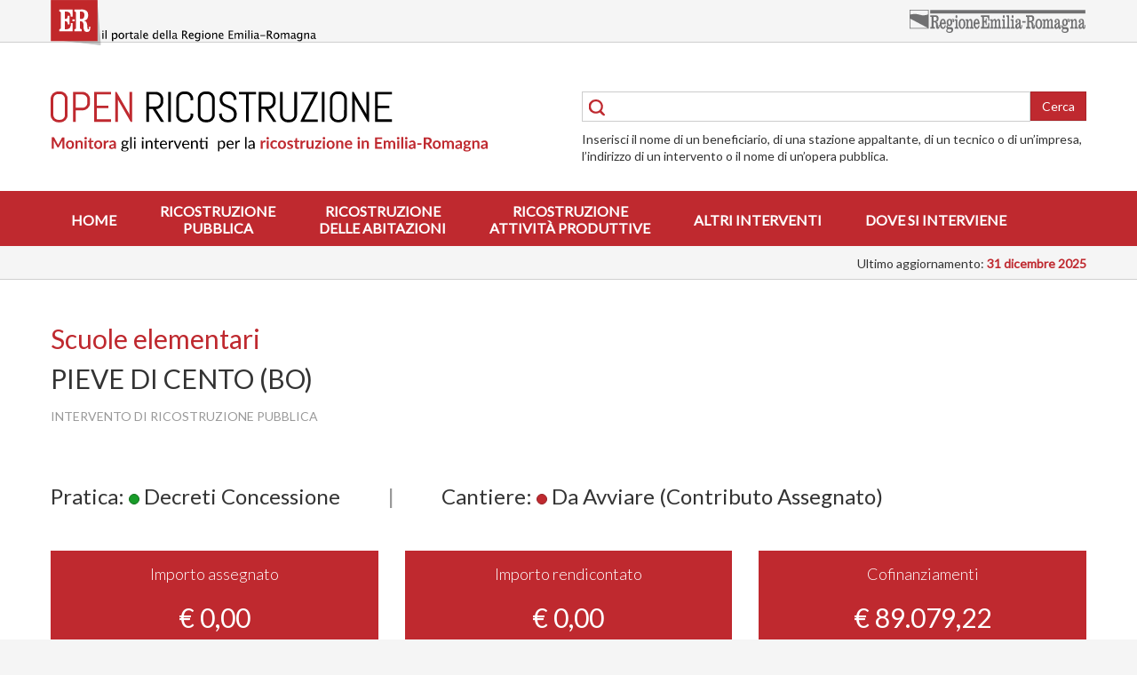

--- FILE ---
content_type: text/html; charset=utf-8
request_url: https://openricostruzione.regione.emilia-romagna.it/intervento/f1065
body_size: 11134
content:
<!DOCTYPE html>
<html lang="it">
<head>
    <meta charset="UTF-8">
    <meta http-equiv="X-UA-Compatible" content="IE=EDGE" />
    <meta name="viewport" content="width=device-width, initial-scale=1, maximum-scale=1, user-scalable=no">
    

    <title>Open Ricostruzione - Intervento di ricostruzione pubblica</title>

    <link href="https://fonts.googleapis.com/css?family=Lato:300,400,800" rel="stylesheet">
    <link href="/static/css/style.css" rel="stylesheet">
    <link href="/static/img/interventiImg/zLibPerGallery/css/lightbox.css" rel="stylesheet">
    <link rel='stylesheet' href="/static/img/interventiImg/zLibPerGallery/unitegallery/css/unite-gallery.css" type='text/css' />
    <script src="/static/vendor/jquery/dist/jquery.min.js"></script>
    


    <link rel="shortcut icon" href="/static/img/favicon.ico" />
</head>
<body>

<div id="accessibility-nav">
    <a class="sr-only sr-only-focusable" href="#content">Salta al contenuto principale</a>
</div>

<div id="sidebar-nav" class="sidenav">
    <a href="#" class="closebtn">&times;</a>
    
        <a href="/">Home</a>
    
        <a href="/ricostruzione-pubblica">Ricostruzione
pubblica</a>
    
        <a href="/ricostruzione-privata">Ricostruzione
delle abitazioni</a>
    
        <a href="/ricostruzione-attivitaproduttive">Ricostruzione
attività produttive</a>
    
        <a href="/ricostruzione-altro">Altri interventi</a>
    
        <a href="/ricostruzione-dove">Dove si interviene</a>
    
</div>

<section id="top-bar">
    <div class="container">
        <div class="row">
            <div class="col-xs-6">
                <a id="menu-toggle" class="visible-sm-inline visible-xs-inline"> &#9776; </a>
                <a id="ER-logo" href="#"><img src="/static/img/LogoER.svg" alt="ER - il portale della Regione Emilia-Romagna" width="299" height="51"></a>
            </div>
            <div class="col-xs-6"><a href="#" class="pull-right"><img id="ER" src="/static/img/logo_regione.svg" alt="Regione Emilia-Romagna" width="200" height="26"></a></div>
        </div>
    </div>
</section>

<header id="primary-header">
    <div class="container">
        <div class="row">
            <div class="col-md-6">
                <a href="/"><img id="identity" src="/static/img/open-ricostruzione2.svg" width="492" alt="Open Ricostruzione - Monitora gli interventi per la ricostruzione in Emilia-Romagna" title="Open Ricostruzione - Monitora gli interventi per la ricostruzione in Emilia-Romagna"></a>
            </div>
            <div class="col-md-6">
                <form id="primary-search" action="/cerca/">
                    <div class="input-group has-feedback has-feedback-left">
                        <span class="form-control-feedback"><img src="/static/img/cerca.svg" alt="Cerca" width="18"></span>
                        <input type="text" class="form-control" placeholder="" name="q" id="q">
                        <span class="input-group-addon p-0 b-0"><button type="submit" class="btn btn-danger">Cerca</button></span>
                    </div>
                    <p class="m-0">Inserisci il nome di un beneficiario, di una stazione appaltante, di un tecnico o di un’impresa, l’indirizzo di un intervento o il nome di un’opera pubblica.</p>
                </form>
            </div>
        </div>
    </div>
</header>

<nav id="primary-nav" class="hidden-sm hidden-xs">
    <div class="container">
        <ul>
            
                <li><a href="/">Home</a></li>
            
                <li><a href="/ricostruzione-pubblica">Ricostruzione<br />pubblica</a></li>
            
                <li><a href="/ricostruzione-privata">Ricostruzione<br />delle abitazioni</a></li>
            
                <li><a href="/ricostruzione-attivitaproduttive">Ricostruzione<br />attività produttive</a></li>
            
                <li><a href="/ricostruzione-altro">Altri interventi</a></li>
            
                <li><a href="/ricostruzione-dove">Dove si interviene</a></li>
            
        </ul>
    </div>
</nav>

<div id="last-update" class="container">
    <p class="m-0">Ultimo aggiornamento:<strong> 31 dicembre 2025</strong></p>
</div>

<div id="content">
    
    <main class="box-white">
        <div class="container">
            <div class="row">
                <div class="col-md-12">
                    <h2 class="mt-0 lh-1_5">
                        <span class="red">Scuole elementari</span><br/>PIEVE DI CENTO (BO)
                    </h2>
                    <p class="grey mb-0">INTERVENTO DI RICOSTRUZIONE PUBBLICA</p>
                    <br>
                    
                </div>
                

                <div class="col-md-12">
                    
                    
            </div>

            </div>

            <h3 class="my-2">
                <span class="mr-2">Pratica: <i class="circle circle-green"></i>  Decreti Concessione</span>
                <span class="grey">|</span>
                <span class="ml-2">Cantiere: <i class="circle circle-red"></i> Da Avviare (Contributo Assegnato)</span>
            </h3>

            <section class="row mb-4">
                <div class="col-md-4">
                    <div class="bg-red py-1 text-center">
                        <p class="lead">Importo assegnato</p>
                        <h2>€ 0,00</h2>
                    </div>
                </div>
                <div class="col-md-4">
                    
                        <div class="bg-red py-1 text-center">
                            <p class="lead" id="importoPagato">Importo rendicontato</p>
                            <h2>€ 0,00</h2>
                        </div>
                        
                    
                </div>
                
                    <div class="col-md-4">
                        <div class="bg-red py-1 text-center red-arrow-b">
                            <p class="lead">Cofinanziamenti</p>
                            <h2>€ 89.079,22</h2>
                        </div>
                        <div class="mt-1">
                            
                                <p>
                                    <span class="pull-right"><strong>€ 89.079,22</strong></span>
                                    <strong>Donazioni Comuni</strong>
                                </p>
                            
                        </div>
                    </div>
                
            </section>

            
    <section class="row mb-4">
        <div class="col-lg-6">
            <p class="lead bb-1 mb-0 lh-1_8">Stato intervento: <strong></strong></p>
            <p class="lead bb-1 mb-0 lh-1_8">Soggetto attuatore: <strong><a href="/soggettoattuatore/comune-di-pieve-di-cento-bo">Comune di Pieve di Cento (BO)</a></strong></p>
            <p class="lead bb-1 mb-0 lh-1_8">Tipologia intervento: <strong>EDILIZIA SCOLASTICA E UNIVERSITA&#39;</strong></p>
            <p class="lead bb-1 mb-0 lh-1_8">Descrizione intervento: <strong>Scuole elementari</strong></p>
        </div>
        <div class="col-lg-6">
            <p class="lead bb-1 mb-0 lh-1_8">Data e numero CUP: <strong> - NO CUP</strong></p>
            <p class="lead bb-1 mb-0 lh-1_8">Numero CIG: <strong>NO CIG</strong></p>
            <p class="lead bb-1 mb-0 lh-1_8">Progettista: <strong></strong></p>
            <p class="lead bb-1 mb-0 lh-1_8">Esecutore: <strong></strong></p>
        </div>
    </section>


            <section class="row mb-2">
                <div class="col-md-12">
                    

                    
                </div>
            </section>
   

        <!-- </section>
            <section class="row mb-2">
                
            </section> -->
            

        
        
        </div>
    </main>

</div>

<footer id="primary-footer">
    <div class="container">
        <section class="row">
            <div class="col-md-9">
                <nav id="footer-nav">
                    <a href="/chi-siamo">Chi siamo</a> | <a href="/faq">Faq</a> | <a href="/contatti">Contatti</a> | <a href="/privacy">Informazione sulla privacy</a> | <a href="/licenze">Licenze di utilizzo dei dati</a> | <a href="/open-data">Open data</a>
                </nav>
            </div>

            <div class="col-md-3">
                <img src="/static/img/banner.jpg" alt="ER - La ricostruzione" class="pull-right">
            </div>
        </section>
    </div>
</footer>


<!-- Piwik Prod New Tracking Code -->
<script type="text/javascript">

/*  Nelle variabili assegnate qui sotto sono definiti gli ambienti RER di default le cui visite non vengono tracciate per default.
    Aggiungere se necessario una definizione di variabile "var indexn = ..." per ogni ulteriore ambiente di test/sviluppo/backend da non tracciare e
    modificare la condizione di filtro per escludere dal tracciamento anche le visite provenienti da quei siti.
*/

var _paq = _paq || [];
var index1 = location.href.indexOf("applicazioni.regione.emilia-romagna.it");
var index2 = location.href.indexOf("applicazionitest.regione.emilia-romagna.it");
var index3 = location.href.indexOf("cm.regione.emilia-romagna.it");
var index4 = location.href.indexOf("test-cm.regione.emilia-romagna.it");
var index5 = location.href.indexOf("www2.regione.emilia-romagna.it");
var index6 = location.href.indexOf("localhost");
var index7 = location.href.indexOf("//10.");
(function(){ var u="https://statisticheweb.regione.emilia-romagna.it/analytics/";
if (index1==-1 && index2==-1 && index3==-1 && index4==-1 && index5==-1 && index6==-1 && index7==-1){
    _paq.push(['setSiteId', 127]);
    _paq.push(['setTrackerUrl', u+'piwik.php']);
    _paq.push(['setDocumentTitle', document.domain + "/" + document.title]);
    _paq.push(['trackPageView']);
    _paq.push(['enableLinkTracking']);
    var d=document, g=d.createElement('script'), s=d.getElementsByTagName('script')[0]; g.type='text/javascript'; g.defer=true; g.async=true; g.src=u+'piwik.js';
    s.parentNode.insertBefore(g,s); }})();
</script>
<noscript><p><img src="https://statisticheweb.regione.emilia-romagna.it/analytics/piwik.php?idsite=127" style="border:0" alt="" /></p></noscript>
<!-- End Piwik Prod New Tracking Code -->

<script src="/static/vendor/jquery/dist/jquery.min.js"></script>
<script src="/static/vendor/highcharts/highcharts.js"></script>
<script src="/static/vendor/highcharts/modules/data.js"></script>
<script src="/static/vendor/highcharts/modules/treemap.js"></script>
<script src="/static/vendor/highcharts/modules/heatmap.js"></script>
<script src="/static/vendor/bootstrap-sass/assets/javascripts/bootstrap/tab.js"></script>

<script src="/static/js/adapt-chart-to-legend.js"></script>
<script src="/static/js/config_highcharts_presets.js"></script>
<script src="/static/js/class-Oric.js"></script>
<script src="/static/img/interventiImg/zLibPerGallery/js/lightbox.js"></script>


<script>
    $(document).ready(function () {
        Oric.init({
            highcharts_presets: config_highcharts_presets
        });
    });
</script>
 


</body>
</html>

--- FILE ---
content_type: text/css
request_url: https://openricostruzione.regione.emilia-romagna.it/static/fontello/css/fontello.css
body_size: 2005
content:
@font-face {
  font-family: 'fontello';
  src: url('../font/fontello.eot?85336994');
  src: url('../font/fontello.eot?85336994#iefix') format('embedded-opentype'),
       url('../font/fontello.woff2?85336994') format('woff2'),
       url('../font/fontello.woff?85336994') format('woff'),
       url('../font/fontello.ttf?85336994') format('truetype'),
       url('../font/fontello.svg?85336994#fontello') format('svg');
  font-weight: normal;
  font-style: normal;
}
/* Chrome hack: SVG is rendered more smooth in Windozze. 100% magic, uncomment if you need it. */
/* Note, that will break hinting! In other OS-es font will be not as sharp as it could be */
/*
@media screen and (-webkit-min-device-pixel-ratio:0) {
  @font-face {
    font-family: 'fontello';
    src: url('../font/fontello.svg?85336994#fontello') format('svg');
  }
}
*/
 
 [class^="icon-"]:before, [class*=" icon-"]:before {
  font-family: "fontello";
  font-style: normal;
  font-weight: normal;
  speak: none;
 
  display: inline-block;
  text-decoration: inherit;
  width: 1em;
  margin-right: .2em;
  text-align: center;
  /* opacity: .8; */
 
  /* For safety - reset parent styles, that can break glyph codes*/
  font-variant: normal;
  text-transform: none;
 
  /* fix buttons height, for twitter bootstrap */
  line-height: 1em;
 
  /* Animation center compensation - margins should be symmetric */
  /* remove if not needed */
  margin-left: .2em;
 
  /* you can be more comfortable with increased icons size */
  /* font-size: 120%; */
 
  /* Font smoothing. That was taken from TWBS */
  -webkit-font-smoothing: antialiased;
  -moz-osx-font-smoothing: grayscale;
 
  /* Uncomment for 3D effect */
  /* text-shadow: 1px 1px 1px rgba(127, 127, 127, 0.3); */
}
 
.icon-pubblica:before { content: '\e800'; } /* '' */
.icon-privata:before { content: '\e802'; } /* '' */
.icon-pr:before { content: '\e804'; } /* '' */
.icon-totale:before { content: '\e805'; } /* '' */
.icon-dd_1:before { content: '\e807'; } /* '' */

--- FILE ---
content_type: image/svg+xml
request_url: https://openricostruzione.regione.emilia-romagna.it/static/img/open-ricostruzione2.svg
body_size: 32085
content:
<svg xmlns="http://www.w3.org/2000/svg" viewBox="0 0 245.38 34.02"><defs><style>.cls-1{fill:#bf292f;}</style></defs><title>logo+payoff</title><g id="Livello_2" data-name="Livello 2"><g id="Livello_1-2" data-name="Livello 1"><path class="cls-1" d="M9.2,14.87A4.17,4.17,0,0,1,7,17.08a4.06,4.06,0,0,1-1.62.32H4.17a4.1,4.1,0,0,1-1.62-.32A4.16,4.16,0,0,1,.32,14.87,4.06,4.06,0,0,1,0,13.25V4.16A4.06,4.06,0,0,1,.32,2.54,4.16,4.16,0,0,1,2.54.32,4.1,4.1,0,0,1,4.17,0h1.2A4.06,4.06,0,0,1,7,.32,4.17,4.17,0,0,1,9.2,2.54a4.06,4.06,0,0,1,.32,1.62v9.09A4.06,4.06,0,0,1,9.2,14.87ZM8,4.16A2.63,2.63,0,0,0,7.79,3.1,2.72,2.72,0,0,0,6.36,1.67,2.63,2.63,0,0,0,5.3,1.45H4.24a2.63,2.63,0,0,0-1.06.21,2.81,2.81,0,0,0-.86.58,2.69,2.69,0,0,0-.58.86,2.63,2.63,0,0,0-.21,1.06v9.09a2.63,2.63,0,0,0,.21,1.06,2.76,2.76,0,0,0,1.45,1.45A2.63,2.63,0,0,0,4.24,16H5.3a2.63,2.63,0,0,0,1.06-.21,2.69,2.69,0,0,0,.86-.58,2.82,2.82,0,0,0,.58-.86A2.63,2.63,0,0,0,8,13.25Z"/><path class="cls-1" d="M21.77,8.12a4.16,4.16,0,0,1-2.22,2.21,4.09,4.09,0,0,1-1.62.32H14.08v6.51H12.56V.24h5.36a4.1,4.1,0,0,1,1.62.32,4.14,4.14,0,0,1,2.22,2.22,4.09,4.09,0,0,1,.32,1.62v2.1A4,4,0,0,1,21.77,8.12ZM20.57,4.4a2.63,2.63,0,0,0-.21-1.06A2.76,2.76,0,0,0,18.91,1.9a2.62,2.62,0,0,0-1.06-.21H14.08V9.21h3.77A2.63,2.63,0,0,0,18.91,9a2.83,2.83,0,0,0,.86-.58,2.71,2.71,0,0,0,.58-.86,2.63,2.63,0,0,0,.21-1.06Z"/><path class="cls-1" d="M24.39,17.17V.24h9.53V1.69h-8V8H32.4V9.43H25.91v6.28h8v1.45Z"/><path class="cls-1" d="M44.95,17.17,37.88,4.84l-.14-.73V17.17H36.22V.24H37l7.06,12.34.15.72V.24h1.52V17.17Z"/><path d="M61.93,17.17,57.34,9.94H55.25v7.23H53.73V.24H59.1a4.06,4.06,0,0,1,1.62.32,4.16,4.16,0,0,1,2.21,2.22,4.1,4.1,0,0,1,.32,1.62V5.77a4.1,4.1,0,0,1-.32,1.62,4.16,4.16,0,0,1-2.21,2.22,4,4,0,0,1-1.62.32l4.59,7.23ZM61.73,4.4a2.63,2.63,0,0,0-.21-1.06,2.82,2.82,0,0,0-.58-.86,2.69,2.69,0,0,0-.86-.58A2.62,2.62,0,0,0,59,1.69H55.25v6.8H59a2.62,2.62,0,0,0,1.06-.21,2.69,2.69,0,0,0,.86-.58,2.82,2.82,0,0,0,.58-.86,2.63,2.63,0,0,0,.21-1.06Z"/><path d="M66,17.17V.24h1.52V17.17Z"/><path d="M79.74,14.87a4.17,4.17,0,0,1-2.21,2.21,4.06,4.06,0,0,1-1.62.32H74.7a4.1,4.1,0,0,1-1.62-.32,4.16,4.16,0,0,1-2.22-2.21,4.06,4.06,0,0,1-.32-1.62V4.16a4.06,4.06,0,0,1,.32-1.62A4.16,4.16,0,0,1,73.08.32,4.1,4.1,0,0,1,74.7,0h1.2a4.06,4.06,0,0,1,1.62.32,4.17,4.17,0,0,1,2.21,2.21,4.06,4.06,0,0,1,.32,1.62v.68l-1.52.24V4.16a2.63,2.63,0,0,0-.21-1.06A2.72,2.72,0,0,0,76.9,1.67a2.63,2.63,0,0,0-1.06-.21H74.78a2.63,2.63,0,0,0-1.06.21,2.81,2.81,0,0,0-.86.58,2.69,2.69,0,0,0-.58.86,2.63,2.63,0,0,0-.21,1.06v9.09a2.63,2.63,0,0,0,.21,1.06,2.76,2.76,0,0,0,1.45,1.45,2.63,2.63,0,0,0,1.06.21h1.06a2.63,2.63,0,0,0,1.06-.21,2.69,2.69,0,0,0,.86-.58,2.82,2.82,0,0,0,.58-.86,2.63,2.63,0,0,0,.21-1.06v-.92l1.52.25v.67A4.06,4.06,0,0,1,79.74,14.87Z"/><path d="M91.81,14.87a4.17,4.17,0,0,1-2.21,2.21,4.06,4.06,0,0,1-1.62.32h-1.2a4.1,4.1,0,0,1-1.62-.32,4.16,4.16,0,0,1-2.22-2.21,4.06,4.06,0,0,1-.32-1.62V4.16a4.06,4.06,0,0,1,.32-1.62A4.16,4.16,0,0,1,85.15.32,4.1,4.1,0,0,1,86.77,0H88a4.06,4.06,0,0,1,1.62.32,4.17,4.17,0,0,1,2.21,2.21,4.06,4.06,0,0,1,.32,1.62v9.09A4.06,4.06,0,0,1,91.81,14.87ZM90.61,4.16A2.63,2.63,0,0,0,90.4,3.1,2.72,2.72,0,0,0,89,1.67a2.63,2.63,0,0,0-1.06-.21H86.84a2.63,2.63,0,0,0-1.06.21,2.81,2.81,0,0,0-.86.58,2.69,2.69,0,0,0-.58.86,2.63,2.63,0,0,0-.21,1.06v9.09a2.63,2.63,0,0,0,.21,1.06,2.76,2.76,0,0,0,1.45,1.45,2.63,2.63,0,0,0,1.06.21H87.9A2.63,2.63,0,0,0,89,15.75a2.69,2.69,0,0,0,.86-.58,2.82,2.82,0,0,0,.58-.86,2.63,2.63,0,0,0,.21-1.06Z"/><path d="M104.44,13.25a3.81,3.81,0,0,1-.35,1.62,4.34,4.34,0,0,1-2.29,2.21,4.19,4.19,0,0,1-1.64.32H99a4.19,4.19,0,0,1-1.64-.32A4.34,4.34,0,0,1,95,14.87a3.81,3.81,0,0,1-.35-1.62v-.67l1.52-.25v.92a2.45,2.45,0,0,0,.23,1.06,2.86,2.86,0,0,0,.62.86,2.9,2.9,0,0,0,.9.58A2.8,2.8,0,0,0,99,16h1.06a2.76,2.76,0,0,0,1.07-.21,2.92,2.92,0,0,0,.9-.58,2.86,2.86,0,0,0,.62-.86,2.45,2.45,0,0,0,.23-1.06v-.51a2.82,2.82,0,0,0-.34-1.45,3.24,3.24,0,0,0-.91-1,5.94,5.94,0,0,0-1.28-.69L98.92,9q-.76-.28-1.47-.63a5.31,5.31,0,0,1-1.28-.86,3.84,3.84,0,0,1-.91-1.26,4.37,4.37,0,0,1-.34-1.83V4.16a4.06,4.06,0,0,1,.32-1.62A4.16,4.16,0,0,1,97.46.32,4.1,4.1,0,0,1,99.08,0h1.09a4.06,4.06,0,0,1,1.62.32A4.17,4.17,0,0,1,104,2.54a4.06,4.06,0,0,1,.32,1.62v.44l-1.52.25V4.16a2.63,2.63,0,0,0-.21-1.06,2.72,2.72,0,0,0-1.43-1.43,2.63,2.63,0,0,0-1.06-.21h-.94a2.63,2.63,0,0,0-1.06.21,2.81,2.81,0,0,0-.86.58,2.69,2.69,0,0,0-.58.86,2.63,2.63,0,0,0-.21,1.06v.32a2.56,2.56,0,0,0,.34,1.37,3.2,3.2,0,0,0,.91,1A6.45,6.45,0,0,0,99,7.48l1.47.59q.76.3,1.47.66a5.55,5.55,0,0,1,1.28.89,3.94,3.94,0,0,1,.91,1.28,4.44,4.44,0,0,1,.34,1.84Z"/><path d="M111.22,1.69V17.17H109.7V1.69h-4V.24h9.6V1.69Z"/><path d="M125,17.17l-4.59-7.23h-2.09v7.23h-1.52V.24h5.37a4.06,4.06,0,0,1,1.62.32A4.16,4.16,0,0,1,126,2.78a4.09,4.09,0,0,1,.33,1.62V5.77A4.09,4.09,0,0,1,126,7.4a4.16,4.16,0,0,1-2.21,2.22,4,4,0,0,1-1.62.32l4.59,7.23Zm-.2-12.76a2.63,2.63,0,0,0-.21-1.06,2.81,2.81,0,0,0-.58-.86,2.69,2.69,0,0,0-.86-.58,2.62,2.62,0,0,0-1.06-.21h-3.78v6.8h3.78a2.62,2.62,0,0,0,1.06-.21,2.69,2.69,0,0,0,.86-.58,2.81,2.81,0,0,0,.58-.86,2.63,2.63,0,0,0,.21-1.06Z"/><path d="M138,14.87a4.17,4.17,0,0,1-2.21,2.21,4.06,4.06,0,0,1-1.62.32H133a4.1,4.1,0,0,1-1.62-.32,4.15,4.15,0,0,1-2.22-2.21,4,4,0,0,1-.33-1.62V.24h1.52v13a2.61,2.61,0,0,0,.21,1.06A2.76,2.76,0,0,0,132,15.75a2.63,2.63,0,0,0,1.06.21h1.06a2.63,2.63,0,0,0,1.06-.21,2.69,2.69,0,0,0,.86-.58,2.81,2.81,0,0,0,.58-.86,2.63,2.63,0,0,0,.21-1.06V.24h1.52v13A4,4,0,0,1,138,14.87Z"/><path d="M140.44,17.17v-.72L148,1.69h-7.31V.24H150V1l-7.54,14.75H150v1.45Z"/><path d="M152.27,17.17V.24h1.52V17.17Z"/><path d="M166,14.87a4.17,4.17,0,0,1-2.21,2.21,4.06,4.06,0,0,1-1.62.32H161a4.1,4.1,0,0,1-1.62-.32,4.15,4.15,0,0,1-2.22-2.21,4,4,0,0,1-.33-1.62V4.16a4,4,0,0,1,.33-1.62A4.15,4.15,0,0,1,159.35.32,4.1,4.1,0,0,1,161,0h1.21a4.06,4.06,0,0,1,1.62.32A4.17,4.17,0,0,1,166,2.54a4,4,0,0,1,.33,1.62v9.09A4,4,0,0,1,166,14.87Zm-1.2-10.71a2.63,2.63,0,0,0-.21-1.06,2.72,2.72,0,0,0-1.43-1.43,2.63,2.63,0,0,0-1.06-.21H161a2.63,2.63,0,0,0-1.06.21,2.81,2.81,0,0,0-.86.58,2.69,2.69,0,0,0-.58.86,2.61,2.61,0,0,0-.21,1.06v9.09a2.61,2.61,0,0,0,.21,1.06A2.76,2.76,0,0,0,160,15.75,2.63,2.63,0,0,0,161,16h1.06a2.63,2.63,0,0,0,1.06-.21,2.69,2.69,0,0,0,.86-.58,2.81,2.81,0,0,0,.58-.86,2.63,2.63,0,0,0,.21-1.06Z"/><path d="M178.1,17.17,171,4.84l-.14-.73V17.17h-1.52V.24h.79l7.06,12.34.15.72V.24h1.52V17.17Z"/><path d="M182.17,17.17V.24h9.53V1.69h-8V8h6.48V9.43h-6.48v6.28h8v1.45Z"/><path class="cls-1" d="M7.7,25.87v6.5H6.63v-4.2q0-.25,0-.54l-2,3.69a.46.46,0,0,1-.43.27H4.1a.46.46,0,0,1-.43-.27l-2-3.71q0,.15,0,.29c0,.1,0,.18,0,.27v4.2H.64v-6.5H1.7l.11,0,.09.06a.5.5,0,0,1,.07.11l1.95,3.61c.05.1.1.2.14.3l.13.32L4.31,30q.07-.16.14-.3l1.92-3.6A.44.44,0,0,1,6.45,26l.09-.06.11,0H7.7Z"/><path class="cls-1" d="M10.87,27.69a2.51,2.51,0,0,1,.93.17,2,2,0,0,1,.72.47,2.07,2.07,0,0,1,.46.75,3.1,3.1,0,0,1,0,2,2.12,2.12,0,0,1-.46.75,2,2,0,0,1-.72.48,2.53,2.53,0,0,1-.93.17,2.56,2.56,0,0,1-.94-.17,2,2,0,0,1-.72-.48,2.15,2.15,0,0,1-.46-.75,3,3,0,0,1,0-2,2.1,2.1,0,0,1,.46-.75,2,2,0,0,1,.72-.47A2.54,2.54,0,0,1,10.87,27.69Zm0,3.9a1,1,0,0,0,.85-.39A1.94,1.94,0,0,0,12,30.07a2,2,0,0,0-.28-1.14,1,1,0,0,0-.85-.39,1,1,0,0,0-.87.39,1.94,1.94,0,0,0-.28,1.14A1.91,1.91,0,0,0,10,31.2,1,1,0,0,0,10.87,31.59Z"/><path class="cls-1" d="M15,28.33a3.09,3.09,0,0,1,.29-.26,1.81,1.81,0,0,1,1.13-.38,1.66,1.66,0,0,1,.67.13,1.33,1.33,0,0,1,.49.36,1.58,1.58,0,0,1,.3.55,2.35,2.35,0,0,1,.1.71v2.94H16.91V29.44a1,1,0,0,0-.19-.65.73.73,0,0,0-.59-.23,1.16,1.16,0,0,0-.54.13,1.94,1.94,0,0,0-.48.36v3.34H14V27.76h.68A.27.27,0,0,1,15,28Z"/><path class="cls-1" d="M20.38,26.42a.63.63,0,0,1-.06.27.75.75,0,0,1-.16.22.74.74,0,0,1-.23.15.7.7,0,0,1-.28.06.68.68,0,0,1-.27-.06.71.71,0,0,1-.37-.37.65.65,0,0,1-.06-.27.72.72,0,0,1,.21-.5.72.72,0,0,1,.22-.15.68.68,0,0,1,.27-.06.7.7,0,0,1,.28.06.75.75,0,0,1,.23.15.72.72,0,0,1,.16.22A.67.67,0,0,1,20.38,26.42Zm-.15,1.34v4.62H19.11V27.76Z"/><path class="cls-1" d="M22.9,32.45a1.21,1.21,0,0,1-.92-.34,1.31,1.31,0,0,1-.32-.94V28.59h-.47a.22.22,0,0,1-.15-.06.23.23,0,0,1-.06-.18v-.44l.74-.12.23-1.26A.25.25,0,0,1,22,26.4a.25.25,0,0,1,.16,0h.58V27.8H24v.79H22.76v2.5a.5.5,0,0,0,.11.34.36.36,0,0,0,.29.12l.17,0,.12-.05.09-.05.08,0a.13.13,0,0,1,.08,0l.07.07.33.54a1.7,1.7,0,0,1-.56.31A2.1,2.1,0,0,1,22.9,32.45Z"/><path class="cls-1" d="M26.71,27.69a2.51,2.51,0,0,1,.93.17,2,2,0,0,1,.72.47,2.07,2.07,0,0,1,.46.75,3.1,3.1,0,0,1,0,2,2.12,2.12,0,0,1-.46.75,2,2,0,0,1-.72.48,2.53,2.53,0,0,1-.93.17,2.56,2.56,0,0,1-.94-.17,2,2,0,0,1-.72-.48,2.15,2.15,0,0,1-.46-.75,3,3,0,0,1,0-2,2.1,2.1,0,0,1,.46-.75,2,2,0,0,1,.72-.47A2.54,2.54,0,0,1,26.71,27.69Zm0,3.9a1,1,0,0,0,.85-.39,1.94,1.94,0,0,0,.28-1.13,2,2,0,0,0-.28-1.14,1,1,0,0,0-.85-.39,1,1,0,0,0-.87.39,1.94,1.94,0,0,0-.28,1.14,1.91,1.91,0,0,0,.28,1.13A1,1,0,0,0,26.71,31.59Z"/><path class="cls-1" d="M30.89,28.56a2,2,0,0,1,.51-.65,1.09,1.09,0,0,1,.7-.24.86.86,0,0,1,.51.14l-.07.83a.21.21,0,0,1-.07.12.18.18,0,0,1-.11,0l-.2,0-.26,0a.93.93,0,0,0-.33.05.81.81,0,0,0-.26.15,1.09,1.09,0,0,0-.2.25,2.4,2.4,0,0,0-.16.33v2.84H29.84V27.76h.65a.36.36,0,0,1,.24.06.35.35,0,0,1,.09.22Z"/><path class="cls-1" d="M33,28.41a2.74,2.74,0,0,1,1.92-.73,1.88,1.88,0,0,1,.72.13,1.54,1.54,0,0,1,.54.37,1.58,1.58,0,0,1,.34.56,2.18,2.18,0,0,1,.11.72v2.92h-.5a.51.51,0,0,1-.24,0,.33.33,0,0,1-.13-.19l-.1-.33a3.83,3.83,0,0,1-.34.28,2,2,0,0,1-.35.2,1.82,1.82,0,0,1-.38.12,2.23,2.23,0,0,1-.45,0,1.76,1.76,0,0,1-.54-.08,1.18,1.18,0,0,1-.43-.24,1.06,1.06,0,0,1-.28-.39,1.38,1.38,0,0,1-.1-.54,1.08,1.08,0,0,1,.06-.35,1,1,0,0,1,.19-.33,1.57,1.57,0,0,1,.34-.3,2.17,2.17,0,0,1,.52-.24,4.49,4.49,0,0,1,.72-.17,7.4,7.4,0,0,1,.94-.08v-.27a1,1,0,0,0-.2-.69.72.72,0,0,0-.57-.22,1.36,1.36,0,0,0-.45.06,1.83,1.83,0,0,0-.31.14l-.25.14a.49.49,0,0,1-.25.06.32.32,0,0,1-.2-.06.52.52,0,0,1-.13-.14Zm2.55,2a6.13,6.13,0,0,0-.81.08,2.12,2.12,0,0,0-.53.16.68.68,0,0,0-.28.22.48.48,0,0,0-.09.27.48.48,0,0,0,.17.42.75.75,0,0,0,.45.13,1.33,1.33,0,0,0,.59-.12,1.74,1.74,0,0,0,.49-.38Z"/><path d="M43.82,28v.3c0,.1-.06.16-.19.19l-.52.07a1.49,1.49,0,0,1,0,1.26,1.39,1.39,0,0,1-.35.46,1.56,1.56,0,0,1-.54.3,2.16,2.16,0,0,1-.68.1,2.31,2.31,0,0,1-.6-.08.82.82,0,0,0-.22.19.34.34,0,0,0-.08.2.27.27,0,0,0,.13.25,1,1,0,0,0,.35.12,3.84,3.84,0,0,0,.49,0l.57,0a5.08,5.08,0,0,1,.57.07,1.71,1.71,0,0,1,.49.16.94.94,0,0,1,.35.31.9.9,0,0,1,.13.51,1.19,1.19,0,0,1-.15.57,1.54,1.54,0,0,1-.42.49,2.15,2.15,0,0,1-.67.34,2.91,2.91,0,0,1-.9.13,3.41,3.41,0,0,1-.87-.1,2,2,0,0,1-.62-.27,1.15,1.15,0,0,1-.37-.38.91.91,0,0,1-.12-.46.82.82,0,0,1,.21-.57,1.47,1.47,0,0,1,.58-.37.82.82,0,0,1-.32-.24A.7.7,0,0,1,40,31a.85.85,0,0,1,.11-.21,1.17,1.17,0,0,1,.18-.2,1.21,1.21,0,0,1,.25-.17,1.41,1.41,0,0,1-.53-.5,1.37,1.37,0,0,1-.19-.73,1.4,1.4,0,0,1,.13-.6,1.34,1.34,0,0,1,.36-.46,1.66,1.66,0,0,1,.55-.29,2.38,2.38,0,0,1,1.25,0,1.76,1.76,0,0,1,.47.19ZM43,32.62a.39.39,0,0,0-.09-.27.63.63,0,0,0-.25-.16,1.63,1.63,0,0,0-.37-.08l-.45,0-.48,0-.47,0a1.26,1.26,0,0,0-.41.29.6.6,0,0,0-.16.42.55.55,0,0,0,.08.29.66.66,0,0,0,.24.23,1.42,1.42,0,0,0,.41.15,2.64,2.64,0,0,0,.58.06,2.68,2.68,0,0,0,.58-.06,1.45,1.45,0,0,0,.43-.17.82.82,0,0,0,.27-.26A.6.6,0,0,0,43,32.62Zm-1.44-2.47a1.24,1.24,0,0,0,.43-.07.87.87,0,0,0,.31-.19.77.77,0,0,0,.19-.29,1.05,1.05,0,0,0,.06-.37.89.89,0,0,0-.25-.67,1.22,1.22,0,0,0-1.48,0,.89.89,0,0,0-.25.67,1,1,0,0,0,.07.37.8.8,0,0,0,.19.29.87.87,0,0,0,.31.19A1.24,1.24,0,0,0,41.56,30.15Z"/><path d="M45.48,25.75v6.63h-.8V25.75Z"/><path d="M47.79,26.39a.5.5,0,0,1,0,.22.63.63,0,0,1-.13.18.57.57,0,0,1-.18.12.56.56,0,0,1-.22,0,.53.53,0,0,1-.22,0,.56.56,0,0,1-.18-.12.62.62,0,0,1-.12-.18.53.53,0,0,1,0-.22.57.57,0,0,1,0-.22.6.6,0,0,1,.12-.18.57.57,0,0,1,.18-.12.54.54,0,0,1,.22,0,.57.57,0,0,1,.41.17.61.61,0,0,1,.13.18A.53.53,0,0,1,47.79,26.39Zm-.17,1.43v4.56h-.8V27.82Z"/><path d="M52.25,26.39a.5.5,0,0,1,0,.22.63.63,0,0,1-.13.18.57.57,0,0,1-.18.12.56.56,0,0,1-.22,0,.53.53,0,0,1-.22,0,.56.56,0,0,1-.18-.12.62.62,0,0,1-.12-.18.53.53,0,0,1,0-.22.57.57,0,0,1,0-.22.6.6,0,0,1,.12-.18.57.57,0,0,1,.18-.12.54.54,0,0,1,.22,0,.57.57,0,0,1,.41.17.61.61,0,0,1,.13.18A.53.53,0,0,1,52.25,26.39Zm-.17,1.43v4.56h-.8V27.82Z"/><path d="M54.15,28.48a2.61,2.61,0,0,1,.31-.3,2.07,2.07,0,0,1,.35-.23,1.78,1.78,0,0,1,.4-.15,1.89,1.89,0,0,1,.45-.05,1.64,1.64,0,0,1,.66.12,1.27,1.27,0,0,1,.48.35,1.55,1.55,0,0,1,.29.55,2.38,2.38,0,0,1,.1.71v2.9h-.81v-2.9a1.23,1.23,0,0,0-.24-.8.88.88,0,0,0-.72-.29,1.34,1.34,0,0,0-.66.17,2.18,2.18,0,0,0-.57.46v3.36H53.4V27.82h.48a.2.2,0,0,1,.21.17Z"/><path d="M59.75,32.45a1.1,1.1,0,0,1-.83-.3,1.2,1.2,0,0,1-.29-.87V28.49h-.55a.18.18,0,0,1-.12,0,.17.17,0,0,1,0-.13V28l.75-.09.18-1.41a.2.2,0,0,1,.06-.11.18.18,0,0,1,.12,0h.4v1.57h1.32v.58H59.43v2.74a.58.58,0,0,0,.14.43.48.48,0,0,0,.36.14.64.64,0,0,0,.22,0l.16-.07.11-.07.08,0a.14.14,0,0,1,.11.08l.23.38a1.49,1.49,0,0,1-.5.3A1.7,1.7,0,0,1,59.75,32.45Z"/><path d="M65.26,31.74a1.52,1.52,0,0,1-.36.31,2.17,2.17,0,0,1-.44.22,2.75,2.75,0,0,1-.49.13,3,3,0,0,1-.5,0,2.32,2.32,0,0,1-.87-.16,1.91,1.91,0,0,1-.69-.47,2.15,2.15,0,0,1-.45-.76,3.1,3.1,0,0,1-.16-1,2.65,2.65,0,0,1,.15-.89,2.11,2.11,0,0,1,.42-.72,1.94,1.94,0,0,1,.67-.48,2.21,2.21,0,0,1,.89-.17,2.07,2.07,0,0,1,.76.14,1.71,1.71,0,0,1,.6.4,1.82,1.82,0,0,1,.4.64,2.44,2.44,0,0,1,.14.87.52.52,0,0,1,0,.25.17.17,0,0,1-.15.06h-3a2.68,2.68,0,0,0,.12.75,1.51,1.51,0,0,0,.29.53,1.19,1.19,0,0,0,.45.32,1.53,1.53,0,0,0,.58.11,1.7,1.7,0,0,0,.52-.07,2.44,2.44,0,0,0,.38-.15l.26-.15a.35.35,0,0,1,.18-.07.18.18,0,0,1,.15.08Zm-.65-2.14a1.58,1.58,0,0,0-.08-.51,1.14,1.14,0,0,0-.23-.4,1,1,0,0,0-.37-.26,1.38,1.38,0,0,0-1.4.24,1.57,1.57,0,0,0-.42.93Z"/><path d="M67.07,28.73A2.05,2.05,0,0,1,67.6,28a1.16,1.16,0,0,1,.77-.26,1.22,1.22,0,0,1,.28,0,.76.76,0,0,1,.24.1l-.06.6a.13.13,0,0,1-.13.11l-.18,0a1.23,1.23,0,0,0-.27,0,1.1,1.1,0,0,0-.38.06.89.89,0,0,0-.3.19,1.29,1.29,0,0,0-.24.31,2.58,2.58,0,0,0-.19.42v2.88h-.81V27.82h.46a.26.26,0,0,1,.18,0A.3.3,0,0,1,67,28Z"/><path d="M73.49,27.82l-1.86,4.56h-.72l-1.86-4.56h.65a.26.26,0,0,1,.16,0A.25.25,0,0,1,70,28l1.16,2.93c0,.11.07.22.09.32l.08.32.08-.32c0-.1.06-.21.1-.32L72.62,28a.26.26,0,0,1,.09-.12.24.24,0,0,1,.15,0Z"/><path d="M77.8,31.74a1.52,1.52,0,0,1-.36.31,2.17,2.17,0,0,1-.44.22,2.75,2.75,0,0,1-.49.13,3,3,0,0,1-.5,0,2.32,2.32,0,0,1-.87-.16,1.91,1.91,0,0,1-.69-.47,2.15,2.15,0,0,1-.45-.76,3.1,3.1,0,0,1-.16-1,2.65,2.65,0,0,1,.15-.89,2.11,2.11,0,0,1,.42-.72,1.94,1.94,0,0,1,.67-.48,2.21,2.21,0,0,1,.89-.17,2.07,2.07,0,0,1,.76.14,1.71,1.71,0,0,1,.6.4,1.82,1.82,0,0,1,.4.64,2.44,2.44,0,0,1,.14.87.52.52,0,0,1,0,.25.17.17,0,0,1-.15.06h-3a2.68,2.68,0,0,0,.12.75,1.51,1.51,0,0,0,.29.53,1.19,1.19,0,0,0,.45.32,1.53,1.53,0,0,0,.58.11,1.7,1.7,0,0,0,.52-.07,2.44,2.44,0,0,0,.38-.15l.26-.15a.35.35,0,0,1,.18-.07.18.18,0,0,1,.15.08Zm-.65-2.14a1.58,1.58,0,0,0-.08-.51,1.14,1.14,0,0,0-.23-.4,1,1,0,0,0-.37-.26,1.38,1.38,0,0,0-1.4.24,1.57,1.57,0,0,0-.42.93Z"/><path d="M79.61,28.48a2.61,2.61,0,0,1,.31-.3,2.07,2.07,0,0,1,.35-.23,1.78,1.78,0,0,1,.4-.15,1.89,1.89,0,0,1,.45-.05,1.64,1.64,0,0,1,.66.12,1.27,1.27,0,0,1,.48.35,1.55,1.55,0,0,1,.29.55,2.38,2.38,0,0,1,.1.71v2.9h-.81v-2.9a1.23,1.23,0,0,0-.24-.8.88.88,0,0,0-.72-.29,1.34,1.34,0,0,0-.66.17,2.18,2.18,0,0,0-.57.46v3.36h-.81V27.82h.48a.2.2,0,0,1,.21.17Z"/><path d="M88,32.38h-.8V28.49H84.89v2.74a.58.58,0,0,0,.14.43.48.48,0,0,0,.36.14.64.64,0,0,0,.22,0l.16-.07.11-.07.08,0a.14.14,0,0,1,.11.08l.23.38a1.49,1.49,0,0,1-.5.3,1.7,1.7,0,0,1-.6.11,1.1,1.1,0,0,1-.83-.3,1.2,1.2,0,0,1-.29-.87V28.49h-.55a.18.18,0,0,1-.12,0,.17.17,0,0,1,0-.13V28l.75-.1.18-1.4a.2.2,0,0,1,.06-.11.18.18,0,0,1,.12,0h.4v1.57H88Zm.2-6a.51.51,0,0,1,0,.22.6.6,0,0,1-.31.3.54.54,0,0,1-.22,0,.53.53,0,0,1-.22,0,.58.58,0,0,1-.3-.3.52.52,0,0,1,0-.22.56.56,0,0,1,0-.22.59.59,0,0,1,.12-.18.57.57,0,0,1,.18-.12.53.53,0,0,1,.22,0,.54.54,0,0,1,.22,0,.59.59,0,0,1,.18.12.61.61,0,0,1,.13.18A.54.54,0,0,1,88.23,26.36Z"/><path d="M94.72,28.53a2.35,2.35,0,0,1,.67-.57,1.7,1.7,0,0,1,.86-.22,1.65,1.65,0,0,1,.71.15,1.47,1.47,0,0,1,.54.45,2.14,2.14,0,0,1,.35.73,3.77,3.77,0,0,1,.12,1,3.14,3.14,0,0,1-.13.94,2.26,2.26,0,0,1-.39.75,1.8,1.8,0,0,1-1.45.68,1.58,1.58,0,0,1-1.25-.54v2H94v-6.1h.48a.2.2,0,0,1,.21.17Zm0,2.75a1.28,1.28,0,0,0,.48.42,1.37,1.37,0,0,0,.58.12,1.15,1.15,0,0,0,1-.45,2.12,2.12,0,0,0,.34-1.3,3.24,3.24,0,0,0-.08-.76,1.51,1.51,0,0,0-.23-.52.88.88,0,0,0-.36-.3,1.2,1.2,0,0,0-.49-.09,1.3,1.3,0,0,0-.69.18,2,2,0,0,0-.54.51Z"/><path d="M102.7,31.74a1.52,1.52,0,0,1-.36.31,2.17,2.17,0,0,1-.44.22,2.75,2.75,0,0,1-.49.13,3,3,0,0,1-.5,0,2.32,2.32,0,0,1-.87-.16,1.91,1.91,0,0,1-.69-.47,2.15,2.15,0,0,1-.45-.76,3.1,3.1,0,0,1-.16-1,2.65,2.65,0,0,1,.15-.89,2.11,2.11,0,0,1,.42-.72,1.94,1.94,0,0,1,.67-.48,2.21,2.21,0,0,1,.89-.17,2.07,2.07,0,0,1,.76.14,1.71,1.71,0,0,1,.6.4,1.82,1.82,0,0,1,.4.64,2.44,2.44,0,0,1,.14.87.52.52,0,0,1,0,.25.17.17,0,0,1-.15.06h-3a2.68,2.68,0,0,0,.12.75,1.51,1.51,0,0,0,.29.53,1.19,1.19,0,0,0,.45.32,1.53,1.53,0,0,0,.58.11,1.7,1.7,0,0,0,.52-.07,2.44,2.44,0,0,0,.38-.15l.26-.15a.35.35,0,0,1,.18-.07.18.18,0,0,1,.15.08ZM102,29.6a1.58,1.58,0,0,0-.08-.51,1.14,1.14,0,0,0-.23-.4,1,1,0,0,0-.37-.26,1.38,1.38,0,0,0-1.4.24,1.57,1.57,0,0,0-.42.93Z"/><path d="M104.51,28.73A2.05,2.05,0,0,1,105,28a1.16,1.16,0,0,1,.77-.26,1.22,1.22,0,0,1,.28,0,.76.76,0,0,1,.24.1l-.06.6a.13.13,0,0,1-.13.11l-.18,0a1.23,1.23,0,0,0-.27,0,1.1,1.1,0,0,0-.38.06.89.89,0,0,0-.3.19,1.29,1.29,0,0,0-.24.31,2.58,2.58,0,0,0-.19.42v2.88h-.81V27.82h.46a.26.26,0,0,1,.18,0,.3.3,0,0,1,.07.17Z"/><path d="M110,25.75v6.63h-.8V25.75Z"/><path d="M111.14,28.46a2.62,2.62,0,0,1,.81-.54,2.51,2.51,0,0,1,1-.18,1.72,1.72,0,0,1,.68.13,1.4,1.4,0,0,1,.5.35,1.49,1.49,0,0,1,.31.54,2.28,2.28,0,0,1,.1.7v2.92h-.36a.35.35,0,0,1-.18,0,.26.26,0,0,1-.1-.15l-.09-.43a4.35,4.35,0,0,1-.35.29,2,2,0,0,1-.36.22,1.93,1.93,0,0,1-.4.13,2.15,2.15,0,0,1-.47,0,1.66,1.66,0,0,1-.5-.07,1.16,1.16,0,0,1-.41-.22,1.06,1.06,0,0,1-.27-.38,1.31,1.31,0,0,1-.1-.54,1,1,0,0,1,.15-.52,1.3,1.3,0,0,1,.48-.44,3.17,3.17,0,0,1,.87-.32,6.63,6.63,0,0,1,1.31-.14v-.36a1.22,1.22,0,0,0-.23-.8.83.83,0,0,0-.67-.27,1.43,1.43,0,0,0-.5.07,1.88,1.88,0,0,0-.35.17l-.25.17a.36.36,0,0,1-.21.07.23.23,0,0,1-.14,0,.39.39,0,0,1-.1-.11Zm2.59,1.86a6.86,6.86,0,0,0-.94.09,2.68,2.68,0,0,0-.63.18.87.87,0,0,0-.36.27.57.57,0,0,0-.11.34.75.75,0,0,0,.06.31.57.57,0,0,0,.16.21.64.64,0,0,0,.24.12,1.1,1.1,0,0,0,.29,0,1.64,1.64,0,0,0,.39,0,1.41,1.41,0,0,0,.33-.12,1.82,1.82,0,0,0,.3-.19,2.48,2.48,0,0,0,.28-.26Z"/><path class="cls-1" d="M119,28.56a2,2,0,0,1,.51-.65,1.09,1.09,0,0,1,.7-.24.86.86,0,0,1,.51.14l-.07.83a.21.21,0,0,1-.07.12.18.18,0,0,1-.11,0l-.2,0-.26,0a.93.93,0,0,0-.33.05.81.81,0,0,0-.26.15,1.09,1.09,0,0,0-.2.25,2.4,2.4,0,0,0-.16.33v2.84h-1.11V27.76h.65a.36.36,0,0,1,.24.06.35.35,0,0,1,.09.22Z"/><path class="cls-1" d="M122.61,26.42a.63.63,0,0,1-.06.27.75.75,0,0,1-.16.22.74.74,0,0,1-.23.15.7.7,0,0,1-.28.06.68.68,0,0,1-.27-.06.71.71,0,0,1-.37-.37.65.65,0,0,1-.06-.27.72.72,0,0,1,.21-.5.72.72,0,0,1,.22-.15.68.68,0,0,1,.27-.06.7.7,0,0,1,.28.06.74.74,0,0,1,.23.15.72.72,0,0,1,.16.22A.67.67,0,0,1,122.61,26.42Zm-.15,1.34v4.62h-1.11V27.76Z"/><path class="cls-1" d="M126.9,28.74l-.1.1a.23.23,0,0,1-.14,0,.31.31,0,0,1-.17-.05l-.19-.12a1.4,1.4,0,0,0-.27-.12,1.24,1.24,0,0,0-.38-.05,1.17,1.17,0,0,0-.51.11,1,1,0,0,0-.37.3,1.36,1.36,0,0,0-.22.48,2.58,2.58,0,0,0-.07.64,2.48,2.48,0,0,0,.08.66,1.39,1.39,0,0,0,.23.48,1,1,0,0,0,.36.3,1.08,1.08,0,0,0,.48.1,1.17,1.17,0,0,0,.43-.07,1.32,1.32,0,0,0,.28-.14l.2-.14a.29.29,0,0,1,.19-.06.22.22,0,0,1,.2.1l.32.4a2,2,0,0,1-.4.36,2.15,2.15,0,0,1-.45.23,2.29,2.29,0,0,1-.48.12,3.31,3.31,0,0,1-.49,0,2,2,0,0,1-.81-.16,1.9,1.9,0,0,1-.66-.47,2.24,2.24,0,0,1-.45-.75,2.9,2.9,0,0,1-.16-1,3,3,0,0,1,.15-.94,2.15,2.15,0,0,1,.43-.75,2,2,0,0,1,.7-.5,2.43,2.43,0,0,1,1-.18,2.28,2.28,0,0,1,.91.17,2.21,2.21,0,0,1,.7.48Z"/><path class="cls-1" d="M129.89,27.69a2.51,2.51,0,0,1,.93.17,2,2,0,0,1,.72.47,2.07,2.07,0,0,1,.46.75,3.09,3.09,0,0,1,0,2,2.11,2.11,0,0,1-.46.75,2,2,0,0,1-.72.48,2.72,2.72,0,0,1-1.87,0,2,2,0,0,1-.72-.48,2.15,2.15,0,0,1-.46-.75,3.05,3.05,0,0,1,0-2,2.1,2.1,0,0,1,.46-.75,2,2,0,0,1,.72-.47A2.53,2.53,0,0,1,129.89,27.69Zm0,3.9a1,1,0,0,0,.85-.39,1.94,1.94,0,0,0,.28-1.13,2,2,0,0,0-.28-1.14,1,1,0,0,0-.85-.39,1,1,0,0,0-.87.39,1.94,1.94,0,0,0-.28,1.14A1.91,1.91,0,0,0,129,31.2,1,1,0,0,0,129.89,31.59Z"/><path class="cls-1" d="M135.83,28.66a.3.3,0,0,1-.09.1.25.25,0,0,1-.13,0,.4.4,0,0,1-.17,0l-.21-.1-.28-.1a1.35,1.35,0,0,0-.37,0,.84.84,0,0,0-.51.14.43.43,0,0,0-.19.36.35.35,0,0,0,.1.25.87.87,0,0,0,.26.18,2.49,2.49,0,0,0,.36.14l.41.13.41.16a1.44,1.44,0,0,1,.36.23,1.09,1.09,0,0,1,.26.34,1.08,1.08,0,0,1,.1.48,1.57,1.57,0,0,1-.12.61,1.33,1.33,0,0,1-.35.49,1.66,1.66,0,0,1-.58.32,2.49,2.49,0,0,1-.79.12,2.53,2.53,0,0,1-.47,0,2.76,2.76,0,0,1-.44-.12,2.43,2.43,0,0,1-.39-.18,1.9,1.9,0,0,1-.31-.23l.26-.42a.36.36,0,0,1,.12-.12.32.32,0,0,1,.17,0,.36.36,0,0,1,.2.06l.21.13.29.13a1.25,1.25,0,0,0,.42.06,1.06,1.06,0,0,0,.34,0,.72.72,0,0,0,.23-.12.46.46,0,0,0,.13-.18.52.52,0,0,0,0-.21.37.37,0,0,0-.1-.27.83.83,0,0,0-.26-.18,2.49,2.49,0,0,0-.37-.14L134,30.4a3.6,3.6,0,0,1-.42-.17,1.39,1.39,0,0,1-.36-.25,1.09,1.09,0,0,1-.26-.36,1.27,1.27,0,0,1-.1-.52,1.32,1.32,0,0,1,.11-.54,1.26,1.26,0,0,1,.33-.45,1.62,1.62,0,0,1,.54-.31,2.25,2.25,0,0,1,.75-.12,2.32,2.32,0,0,1,.87.16,2,2,0,0,1,.65.41Z"/><path class="cls-1" d="M138.51,32.45a1.21,1.21,0,0,1-.92-.34,1.31,1.31,0,0,1-.32-.94V28.59h-.47a.22.22,0,0,1-.15-.06.23.23,0,0,1-.06-.18v-.44l.74-.12.23-1.26a.25.25,0,0,1,.09-.14.25.25,0,0,1,.16,0h.58V27.8h1.23v.79h-1.23v2.5a.5.5,0,0,0,.11.34.37.37,0,0,0,.29.12l.17,0,.12-.05.09-.05.08,0a.13.13,0,0,1,.08,0l.07.07.33.54a1.7,1.7,0,0,1-.56.31A2.09,2.09,0,0,1,138.51,32.45Z"/><path class="cls-1" d="M141.36,28.56a2,2,0,0,1,.51-.65,1.1,1.1,0,0,1,.7-.24.86.86,0,0,1,.51.14l-.07.83a.21.21,0,0,1-.06.12.18.18,0,0,1-.12,0l-.2,0-.26,0a.92.92,0,0,0-.33.05.81.81,0,0,0-.26.15,1.09,1.09,0,0,0-.2.25,2.4,2.4,0,0,0-.16.33v2.84h-1.11V27.76H141a.36.36,0,0,1,.24.06.35.35,0,0,1,.09.22Z"/><path class="cls-1" d="M147.65,27.76v4.62H147a.26.26,0,0,1-.28-.2l-.08-.37a2.49,2.49,0,0,1-.63.47,1.72,1.72,0,0,1-.8.18,1.63,1.63,0,0,1-.67-.13A1.34,1.34,0,0,1,144,32a1.59,1.59,0,0,1-.3-.56,2.33,2.33,0,0,1-.1-.71V27.76h1.11v2.93a1,1,0,0,0,.2.65.72.72,0,0,0,.59.23,1.17,1.17,0,0,0,.54-.13,1.87,1.87,0,0,0,.48-.35V27.76Z"/><path class="cls-1" d="M152.06,28.22a.67.67,0,0,1,0,.23.52.52,0,0,1-.11.18l-2.19,2.89H152v.85h-3.56v-.46a.59.59,0,0,1,0-.18.71.71,0,0,1,.11-.2l2.21-2.92h-2.23v-.85h3.5Z"/><path class="cls-1" d="M154.18,26.42a.63.63,0,0,1-.06.27.73.73,0,0,1-.38.37.7.7,0,0,1-.28.06.68.68,0,0,1-.27-.06.71.71,0,0,1-.37-.37.64.64,0,0,1-.06-.27.69.69,0,0,1,.06-.28.71.71,0,0,1,.15-.22.74.74,0,0,1,.22-.15.68.68,0,0,1,.27-.06.7.7,0,0,1,.28.06.75.75,0,0,1,.23.15.72.72,0,0,1,.16.22A.67.67,0,0,1,154.18,26.42ZM154,27.76v4.62h-1.12V27.76Z"/><path class="cls-1" d="M157.21,27.69a2.51,2.51,0,0,1,.93.17,2,2,0,0,1,.72.47,2.07,2.07,0,0,1,.46.75,3.09,3.09,0,0,1,0,2,2.11,2.11,0,0,1-.46.75,2,2,0,0,1-.72.48,2.72,2.72,0,0,1-1.87,0,2,2,0,0,1-.72-.48,2.15,2.15,0,0,1-.46-.75,3.05,3.05,0,0,1,0-2,2.1,2.1,0,0,1,.46-.75,2,2,0,0,1,.72-.47A2.53,2.53,0,0,1,157.21,27.69Zm0,3.9a1,1,0,0,0,.85-.39,1.94,1.94,0,0,0,.28-1.13,2,2,0,0,0-.28-1.14,1,1,0,0,0-.85-.39,1,1,0,0,0-.87.39,1.94,1.94,0,0,0-.28,1.14,1.91,1.91,0,0,0,.28,1.13A1,1,0,0,0,157.21,31.59Z"/><path class="cls-1" d="M161.37,28.33a3.09,3.09,0,0,1,.29-.26,1.9,1.9,0,0,1,.33-.2,1.8,1.8,0,0,1,.8-.18,1.67,1.67,0,0,1,.67.13,1.33,1.33,0,0,1,.49.36,1.57,1.57,0,0,1,.3.55,2.32,2.32,0,0,1,.1.71v2.94h-1.11V29.44a1,1,0,0,0-.19-.65.72.72,0,0,0-.59-.23,1.16,1.16,0,0,0-.54.13,1.94,1.94,0,0,0-.48.36v3.34h-1.11V27.76H161a.27.27,0,0,1,.28.2Z"/><path class="cls-1" d="M166.26,30.21a2.22,2.22,0,0,0,.13.61,1.27,1.27,0,0,0,.26.43,1,1,0,0,0,.38.25,1.39,1.39,0,0,0,.49.08,1.52,1.52,0,0,0,.46-.06,2.15,2.15,0,0,0,.34-.14l.26-.14a.43.43,0,0,1,.21-.06.23.23,0,0,1,.21.1l.32.4a1.84,1.84,0,0,1-.41.36,2.32,2.32,0,0,1-.48.23,2.64,2.64,0,0,1-.51.12,3.58,3.58,0,0,1-.5,0,2.46,2.46,0,0,1-.89-.16,2,2,0,0,1-.72-.47,2.21,2.21,0,0,1-.48-.77,3,3,0,0,1-.18-1.07,2.54,2.54,0,0,1,.15-.89,2.14,2.14,0,0,1,.44-.72,2.07,2.07,0,0,1,.7-.49,2.31,2.31,0,0,1,.93-.18,2.27,2.27,0,0,1,.81.14,1.75,1.75,0,0,1,.63.41,1.9,1.9,0,0,1,.42.66,2.45,2.45,0,0,1,.15.89.72.72,0,0,1-.05.34.22.22,0,0,1-.21.09Zm2.12-.67a1.36,1.36,0,0,0-.06-.41,1,1,0,0,0-.18-.33.85.85,0,0,0-.31-.23,1.06,1.06,0,0,0-.43-.08,1,1,0,0,0-.76.27,1.35,1.35,0,0,0-.35.78Z"/><path class="cls-1" d="M173.7,26.42a.63.63,0,0,1-.06.27.73.73,0,0,1-.38.37.7.7,0,0,1-.28.06.68.68,0,0,1-.27-.06.71.71,0,0,1-.37-.37.64.64,0,0,1-.06-.27.69.69,0,0,1,.06-.28.71.71,0,0,1,.15-.22.74.74,0,0,1,.22-.15.68.68,0,0,1,.27-.06.7.7,0,0,1,.28.06.75.75,0,0,1,.23.15.72.72,0,0,1,.16.22A.67.67,0,0,1,173.7,26.42Zm-.15,1.34v4.62h-1.12V27.76Z"/><path class="cls-1" d="M175.72,28.33a3.09,3.09,0,0,1,.29-.26,1.9,1.9,0,0,1,.33-.2,1.8,1.8,0,0,1,.8-.18,1.67,1.67,0,0,1,.67.13,1.33,1.33,0,0,1,.49.36,1.57,1.57,0,0,1,.3.55,2.32,2.32,0,0,1,.1.71v2.94h-1.11V29.44a1,1,0,0,0-.19-.65.72.72,0,0,0-.59-.23,1.16,1.16,0,0,0-.54.13,1.94,1.94,0,0,0-.48.36v3.34h-1.11V27.76h.68a.27.27,0,0,1,.28.2Z"/><path class="cls-1" d="M183.33,26.84v1.8h2.28v.93h-2.28v1.84h2.89v1h-4.1v-6.5h4.1v1Z"/><path class="cls-1" d="M187,32.38V27.76h.68a.27.27,0,0,1,.28.2l.07.34a2.64,2.64,0,0,1,.25-.25,1.58,1.58,0,0,1,.28-.19,1.53,1.53,0,0,1,.32-.13,1.45,1.45,0,0,1,.38,0,1.08,1.08,0,0,1,.72.24,1.42,1.42,0,0,1,.42.63,1.42,1.42,0,0,1,.27-.39,1.46,1.46,0,0,1,.36-.27,1.66,1.66,0,0,1,.41-.15,2,2,0,0,1,.44,0,1.84,1.84,0,0,1,.68.12,1.3,1.3,0,0,1,.5.34,1.53,1.53,0,0,1,.31.55,2.39,2.39,0,0,1,.11.74v2.94h-1.11V29.44a1,1,0,0,0-.19-.66.71.71,0,0,0-.57-.22.86.86,0,0,0-.32.06.76.76,0,0,0-.26.17.77.77,0,0,0-.17.28,1.08,1.08,0,0,0-.06.38v2.94H189.7V29.44a1,1,0,0,0-.19-.67.69.69,0,0,0-.55-.21.89.89,0,0,0-.45.12,1.48,1.48,0,0,0-.39.33v3.38Z"/><path class="cls-1" d="M195.86,26.42a.63.63,0,0,1-.06.27.73.73,0,0,1-.38.37.7.7,0,0,1-.28.06.68.68,0,0,1-.27-.06.71.71,0,0,1-.37-.37.64.64,0,0,1-.06-.27.69.69,0,0,1,.06-.28.71.71,0,0,1,.15-.22.74.74,0,0,1,.22-.15.68.68,0,0,1,.27-.06.7.7,0,0,1,.28.06.75.75,0,0,1,.23.15.72.72,0,0,1,.16.22A.67.67,0,0,1,195.86,26.42Zm-.15,1.34v4.62h-1.12V27.76Z"/><path class="cls-1" d="M198,25.69v6.68h-1.11V25.69Z"/><path class="cls-1" d="M200.38,26.42a.63.63,0,0,1-.06.27.73.73,0,0,1-.38.37.7.7,0,0,1-.28.06.68.68,0,0,1-.27-.06.71.71,0,0,1-.37-.37.64.64,0,0,1-.06-.27.69.69,0,0,1,.06-.28.71.71,0,0,1,.15-.22.74.74,0,0,1,.22-.15.68.68,0,0,1,.27-.06.7.7,0,0,1,.28.06.75.75,0,0,1,.23.15.72.72,0,0,1,.16.22A.67.67,0,0,1,200.38,26.42Zm-.15,1.34v4.62h-1.12V27.76Z"/><path class="cls-1" d="M201.25,28.41a2.74,2.74,0,0,1,1.92-.73,1.88,1.88,0,0,1,.72.13,1.54,1.54,0,0,1,.54.37,1.57,1.57,0,0,1,.33.56,2.15,2.15,0,0,1,.12.72v2.92h-.5a.51.51,0,0,1-.24,0,.33.33,0,0,1-.13-.19l-.1-.33a4,4,0,0,1-.34.28,2,2,0,0,1-.35.2,1.81,1.81,0,0,1-.38.12,2.23,2.23,0,0,1-.45,0,1.76,1.76,0,0,1-.54-.08,1.17,1.17,0,0,1-.43-.24,1.06,1.06,0,0,1-.28-.39,1.38,1.38,0,0,1-.1-.54,1.08,1.08,0,0,1,.06-.35,1,1,0,0,1,.19-.33,1.57,1.57,0,0,1,.34-.3,2.16,2.16,0,0,1,.52-.24,4.48,4.48,0,0,1,.72-.17,7.37,7.37,0,0,1,.94-.08v-.27a1,1,0,0,0-.2-.69.72.72,0,0,0-.57-.22,1.36,1.36,0,0,0-.45.06,1.84,1.84,0,0,0-.31.14l-.25.14a.48.48,0,0,1-.25.06.32.32,0,0,1-.2-.06.5.5,0,0,1-.13-.14Zm2.55,2a6.12,6.12,0,0,0-.81.08,2.11,2.11,0,0,0-.53.16.69.69,0,0,0-.28.22.55.55,0,0,0,.09.69.75.75,0,0,0,.45.13,1.33,1.33,0,0,0,.59-.12,1.76,1.76,0,0,0,.49-.38Z"/><path class="cls-1" d="M205.89,29.2h2.33v.93h-2.33Z"/><path class="cls-1" d="M214.53,32.38h-1.09a.48.48,0,0,1-.45-.24l-1.37-2.08a.49.49,0,0,0-.17-.17.59.59,0,0,0-.27,0h-.52v2.54h-1.21v-6.5h2a4.11,4.11,0,0,1,1.14.14,2.17,2.17,0,0,1,.78.38,1.5,1.5,0,0,1,.45.59,1.93,1.93,0,0,1,.14.76,2,2,0,0,1-.1.62,1.78,1.78,0,0,1-.28.53,1.9,1.9,0,0,1-.45.42,2.23,2.23,0,0,1-.61.28,1.15,1.15,0,0,1,.4.38ZM211.42,29a1.88,1.88,0,0,0,.6-.08,1.15,1.15,0,0,0,.42-.24,1,1,0,0,0,.25-.36,1.22,1.22,0,0,0,.08-.45.92.92,0,0,0-.33-.76,1.56,1.56,0,0,0-1-.27h-.77V29Z"/><path class="cls-1" d="M216.81,27.69a2.51,2.51,0,0,1,.93.17,2,2,0,0,1,.72.47,2.07,2.07,0,0,1,.46.75,3.09,3.09,0,0,1,0,2,2.11,2.11,0,0,1-.46.75,2,2,0,0,1-.72.48,2.72,2.72,0,0,1-1.87,0,2,2,0,0,1-.72-.48,2.15,2.15,0,0,1-.46-.75,3.05,3.05,0,0,1,0-2,2.1,2.1,0,0,1,.46-.75,2,2,0,0,1,.72-.47A2.53,2.53,0,0,1,216.81,27.69Zm0,3.9a1,1,0,0,0,.85-.39,1.94,1.94,0,0,0,.28-1.13,2,2,0,0,0-.28-1.14,1,1,0,0,0-.85-.39,1,1,0,0,0-.87.39,1.94,1.94,0,0,0-.28,1.14,1.91,1.91,0,0,0,.28,1.13A1,1,0,0,0,216.81,31.59Z"/><path class="cls-1" d="M219.93,32.38V27.76h.68a.27.27,0,0,1,.28.2l.07.34a2.64,2.64,0,0,1,.25-.25,1.58,1.58,0,0,1,.28-.19,1.53,1.53,0,0,1,.32-.13,1.45,1.45,0,0,1,.38,0,1.08,1.08,0,0,1,.72.24,1.42,1.42,0,0,1,.42.63,1.42,1.42,0,0,1,.27-.39,1.46,1.46,0,0,1,.36-.27,1.66,1.66,0,0,1,.41-.15,2,2,0,0,1,.44,0,1.84,1.84,0,0,1,.68.12,1.3,1.3,0,0,1,.5.34,1.53,1.53,0,0,1,.31.55,2.39,2.39,0,0,1,.11.74v2.94H225.3V29.44a1,1,0,0,0-.19-.66.71.71,0,0,0-.57-.22.86.86,0,0,0-.32.06.76.76,0,0,0-.26.17.77.77,0,0,0-.17.28,1.08,1.08,0,0,0-.06.38v2.94h-1.12V29.44a1,1,0,0,0-.19-.67.69.69,0,0,0-.55-.21.89.89,0,0,0-.45.12A1.48,1.48,0,0,0,221,29v3.38Z"/><path class="cls-1" d="M227.36,28.41a2.74,2.74,0,0,1,1.92-.73,1.88,1.88,0,0,1,.72.13,1.54,1.54,0,0,1,.54.37,1.57,1.57,0,0,1,.33.56,2.15,2.15,0,0,1,.12.72v2.92h-.5a.51.51,0,0,1-.24,0,.33.33,0,0,1-.13-.19l-.1-.33a4,4,0,0,1-.34.28,2,2,0,0,1-.35.2,1.81,1.81,0,0,1-.38.12,2.23,2.23,0,0,1-.45,0,1.76,1.76,0,0,1-.54-.08,1.17,1.17,0,0,1-.43-.24,1.06,1.06,0,0,1-.28-.39,1.38,1.38,0,0,1-.1-.54,1.08,1.08,0,0,1,.06-.35,1,1,0,0,1,.19-.33,1.57,1.57,0,0,1,.34-.3,2.16,2.16,0,0,1,.52-.24,4.48,4.48,0,0,1,.72-.17,7.37,7.37,0,0,1,.94-.08v-.27a1,1,0,0,0-.2-.69.72.72,0,0,0-.57-.22,1.36,1.36,0,0,0-.45.06,1.84,1.84,0,0,0-.31.14l-.25.14a.48.48,0,0,1-.25.06.32.32,0,0,1-.2-.06.5.5,0,0,1-.13-.14Zm2.55,2a6.12,6.12,0,0,0-.81.08,2.11,2.11,0,0,0-.53.16.69.69,0,0,0-.28.22.55.55,0,0,0,.09.69.75.75,0,0,0,.45.13,1.33,1.33,0,0,0,.59-.12,1.76,1.76,0,0,0,.49-.38Z"/><path class="cls-1" d="M236.08,27.92v.41c0,.13-.08.21-.24.24l-.41.08a1.41,1.41,0,0,1,.09.52,1.35,1.35,0,0,1-.52,1.09,1.79,1.79,0,0,1-.57.3,2.31,2.31,0,0,1-.71.11h-.26l-.25,0c-.14.09-.22.18-.22.29a.22.22,0,0,0,.13.21,1.06,1.06,0,0,0,.34.09l.48,0,.55,0a4.42,4.42,0,0,1,.55.08,1.65,1.65,0,0,1,.48.18,1,1,0,0,1,.34.33,1,1,0,0,1,.13.54,1.27,1.27,0,0,1-.15.59,1.6,1.6,0,0,1-.44.51,2.27,2.27,0,0,1-.7.36,3,3,0,0,1-.95.14,3.62,3.62,0,0,1-.91-.1,2.17,2.17,0,0,1-.64-.27,1.16,1.16,0,0,1-.38-.39.91.91,0,0,1-.13-.46.78.78,0,0,1,.2-.54,1.35,1.35,0,0,1,.54-.35.79.79,0,0,1-.29-.25.72.72,0,0,1-.11-.41.65.65,0,0,1,0-.21.89.89,0,0,1,.11-.22,1.07,1.07,0,0,1,.19-.21,1.27,1.27,0,0,1,.27-.17,1.45,1.45,0,0,1-.55-.5,1.34,1.34,0,0,1-.2-.74,1.37,1.37,0,0,1,.14-.62,1.39,1.39,0,0,1,.38-.47,1.75,1.75,0,0,1,.58-.3,2.45,2.45,0,0,1,.73-.1,2.49,2.49,0,0,1,.56.06,1.92,1.92,0,0,1,.48.18ZM235,32.58a.31.31,0,0,0-.08-.22.55.55,0,0,0-.22-.13,1.63,1.63,0,0,0-.33-.07l-.4,0-.43,0-.43,0a1,1,0,0,0-.3.24.49.49,0,0,0-.12.32.45.45,0,0,0,.06.23.51.51,0,0,0,.19.18,1.13,1.13,0,0,0,.34.12,2.59,2.59,0,0,0,.52,0,2.67,2.67,0,0,0,.54,0,1.28,1.28,0,0,0,.37-.13.57.57,0,0,0,.21-.2A.48.48,0,0,0,235,32.58ZM233.72,30a1,1,0,0,0,.36-.06.7.7,0,0,0,.25-.16.65.65,0,0,0,.15-.24.88.88,0,0,0,.05-.31.72.72,0,0,0-.21-.54,1,1,0,0,0-1.23,0,.72.72,0,0,0-.21.54.87.87,0,0,0,.05.3.66.66,0,0,0,.15.24.68.68,0,0,0,.26.16A1,1,0,0,0,233.72,30Z"/><path class="cls-1" d="M237.82,28.33a3.09,3.09,0,0,1,.29-.26,1.9,1.9,0,0,1,.33-.2,1.8,1.8,0,0,1,.8-.18,1.67,1.67,0,0,1,.67.13,1.33,1.33,0,0,1,.49.36,1.57,1.57,0,0,1,.3.55,2.32,2.32,0,0,1,.1.71v2.94h-1.11V29.44a1,1,0,0,0-.19-.65.72.72,0,0,0-.59-.23,1.16,1.16,0,0,0-.54.13,1.94,1.94,0,0,0-.48.36v3.34h-1.11V27.76h.68a.27.27,0,0,1,.28.2Z"/><path class="cls-1" d="M241.75,28.41a2.74,2.74,0,0,1,1.92-.73,1.88,1.88,0,0,1,.72.13,1.54,1.54,0,0,1,.54.37,1.57,1.57,0,0,1,.33.56,2.15,2.15,0,0,1,.12.72v2.92h-.5a.51.51,0,0,1-.24,0,.33.33,0,0,1-.13-.19l-.1-.33a4,4,0,0,1-.34.28,2,2,0,0,1-.35.2,1.81,1.81,0,0,1-.38.12,2.23,2.23,0,0,1-.45,0,1.76,1.76,0,0,1-.54-.08,1.17,1.17,0,0,1-.43-.24,1.06,1.06,0,0,1-.28-.39,1.38,1.38,0,0,1-.1-.54,1.08,1.08,0,0,1,.06-.35,1,1,0,0,1,.19-.33,1.57,1.57,0,0,1,.34-.3,2.16,2.16,0,0,1,.52-.24,4.48,4.48,0,0,1,.72-.17,7.37,7.37,0,0,1,.94-.08v-.27a1,1,0,0,0-.2-.69.72.72,0,0,0-.57-.22,1.36,1.36,0,0,0-.45.06,1.84,1.84,0,0,0-.31.14l-.25.14a.48.48,0,0,1-.25.06.32.32,0,0,1-.2-.06.5.5,0,0,1-.13-.14Zm2.55,2a6.12,6.12,0,0,0-.81.08,2.11,2.11,0,0,0-.53.16.69.69,0,0,0-.28.22.55.55,0,0,0,.09.69.75.75,0,0,0,.45.13,1.33,1.33,0,0,0,.59-.12,1.76,1.76,0,0,0,.49-.38Z"/></g></g></svg>

--- FILE ---
content_type: image/svg+xml
request_url: https://openricostruzione.regione.emilia-romagna.it/static/img/logo_regione.svg
body_size: 15198
content:
<svg xmlns="http://www.w3.org/2000/svg" viewBox="0 0 346.74 45.58"><defs><style>.cls-1{fill:#707071;}</style></defs><title>logo_regione</title><g id="Livello_2" data-name="Livello 2"><g id="Livello_1-2" data-name="Livello 1"><path class="cls-1" d="M58.9,29.66H57.31v.14c-.07,2.88-.29,4.32-.79,4.32-.29,0-.43-.14-.58-.43a13.18,13.18,0,0,1-.22-1.8l-.07-2.38a8.15,8.15,0,0,0-.86-4,3.84,3.84,0,0,0-2.52-1.66,5.52,5.52,0,0,0,3.6-2.09,7.35,7.35,0,0,0,1.22-4.54,6.49,6.49,0,0,0-1.51-4.75c-1-1.08-2.59-1.58-4.75-1.58H40.68v3h1c.79,0,1.22.14,1.44.43a5.58,5.58,0,0,1,.22,2V31.75a5.57,5.57,0,0,1-.22,2c-.22.29-.65.43-1.44.43h-1v3h9.14v-3H48.6c-.72,0-1.22-.14-1.37-.43a4,4,0,0,1-.29-2v-7h1.22a5.68,5.68,0,0,1,2,.29,2.27,2.27,0,0,1,1,.79c.58.72.86,2.16.94,4.18l.07,3.1a6.08,6.08,0,0,0,.86,3.53,2.9,2.9,0,0,0,5-.36A12,12,0,0,0,59,31v-.79C59,30,58.9,29.88,58.9,29.66Zm-8.71-7.92H46.94V13.82h3.24a3.48,3.48,0,0,1,2.45.94,4.9,4.9,0,0,1,.79,3,4.34,4.34,0,0,1-.86,3A3,3,0,0,1,50.18,21.74Z"/><path class="cls-1" d="M68,33.77a2.51,2.51,0,0,1-2.16,1c-.14,0-.29-.07-.43-.07a2.57,2.57,0,0,1-1.8-1.58,13.15,13.15,0,0,1-.86-4.82h8.57a17.05,17.05,0,0,0-1.44-7.7A4.65,4.65,0,0,0,65.67,18h-.22a5.06,5.06,0,0,0-4.32,2.74,13.32,13.32,0,0,0-1.73,7.2,13.44,13.44,0,0,0,1.66,7.27,5.34,5.34,0,0,0,4.39,2.66h.22a4.58,4.58,0,0,0,3.82-1.94,10.21,10.21,0,0,0,1.8-5.4H69.13A7,7,0,0,1,68,33.77ZM63.87,21.89a2.12,2.12,0,0,1,1.58-1.3h.22a1.81,1.81,0,0,1,1.66,1.22A10.61,10.61,0,0,1,68,25.56h-5A8.44,8.44,0,0,1,63.87,21.89Z"/><path class="cls-1" d="M87.21,19a2.25,2.25,0,0,0-2-1,2.37,2.37,0,0,0-1.37.43,6,6,0,0,0-1.15,1.37,5.71,5.71,0,0,0-1.87-1.37A5.26,5.26,0,0,0,78.64,18h-.29a5.06,5.06,0,0,0-3.89,1.87A7.75,7.75,0,0,0,72.88,25a8.84,8.84,0,0,0,.43,2.81,9.31,9.31,0,0,0,1.3,2.52A3.91,3.91,0,0,0,73,31.9a3.83,3.83,0,0,0-.58,2.23,4.1,4.1,0,0,0,.5,2.23,3.09,3.09,0,0,0,1.51,1.37A3.26,3.26,0,0,0,72.66,39a3,3,0,0,0-.58,2,3.83,3.83,0,0,0,1.66,3.38,8.2,8.2,0,0,0,4.61,1.15h.22A7.85,7.85,0,0,0,83.89,44a5.83,5.83,0,0,0,1.8-4.68,5.54,5.54,0,0,0-1.3-4A5.88,5.88,0,0,0,80.15,34H76.69a2.14,2.14,0,0,1-1.3-.36,1.42,1.42,0,0,1-.36-1,1.16,1.16,0,0,1,.22-.65,1.49,1.49,0,0,1,.43-.72,12,12,0,0,0,1.44.58,7.06,7.06,0,0,0,1.22.14h.14a5,5,0,0,0,4-1.87A7.51,7.51,0,0,0,84,25.2a17.76,17.76,0,0,0-.14-2,14.14,14.14,0,0,0-.5-1.87,3.65,3.65,0,0,1,.79-1.3,1,1,0,0,1,.79-.43,1,1,0,0,1,.43.14l.43.43A1.83,1.83,0,0,0,85,21a2.74,2.74,0,0,0-.29,1.37A2.82,2.82,0,0,0,85.12,24a1.31,1.31,0,0,0,1.15.72,1.41,1.41,0,0,0,1.22-.79,4.16,4.16,0,0,0,.5-2A4.88,4.88,0,0,0,87.21,19ZM75.11,38.74a6.61,6.61,0,0,1,3.24-.58,6.8,6.8,0,0,1,3.24.5,2,2,0,0,1,.79,1.8,2.4,2.4,0,0,1-1.08,2.16,4.83,4.83,0,0,1-3,.72h-.14a5.27,5.27,0,0,1-3-.65,2.25,2.25,0,0,1-1-2A2.11,2.11,0,0,1,75.11,38.74Zm5-10.37a1.81,1.81,0,0,1-1.73,1.08h-.07a1.62,1.62,0,0,1-1.58-1.08,8.69,8.69,0,0,1-.5-3.53,8.3,8.3,0,0,1,.5-3.46,1.68,1.68,0,0,1,1.58-1.08h.07a1.77,1.77,0,0,1,1.73,1.15A8.47,8.47,0,0,1,80.73,25,8,8,0,0,1,80.15,28.37Z"/><path class="cls-1" d="M88.57,37.15V34.56h.94a1.32,1.32,0,0,0,1.15-.43A4.88,4.88,0,0,0,91,32.18V23.62a4.45,4.45,0,0,0-.29-1.87,1.33,1.33,0,0,0-1.15-.43h-.94V18.65H94V32.18a3.83,3.83,0,0,0,.29,1.94c.14.29.58.43,1.15.43h.72v2.59Z"/><path class="cls-1" d="M90.37,13.46a3.9,3.9,0,0,1,.5-2.09,1.73,1.73,0,0,1,1.37-.79,1.56,1.56,0,0,1,1.37.79,3.91,3.91,0,0,1,.5,2.09,3.91,3.91,0,0,1-.5,2.09,1.64,1.64,0,0,1-1.37.86,1.74,1.74,0,0,1-1.37-.86,3.9,3.9,0,0,1-.5-2.09Z"/><path class="cls-1" d="M108.17,20.66a5.65,5.65,0,0,0-4.9-2.66,5.57,5.57,0,0,0-4.9,2.66,13,13,0,0,0-1.87,7.27,12.71,12.71,0,0,0,1.87,7.2,5.63,5.63,0,0,0,4.9,2.74,5.72,5.72,0,0,0,4.9-2.74,12.71,12.71,0,0,0,1.8-7.2A13,13,0,0,0,108.17,20.66Zm-2.45,12.6a2.61,2.61,0,0,1-5,0,14,14,0,0,1-.79-5.33,14.71,14.71,0,0,1,.79-5.4,2.75,2.75,0,0,1,2.52-1.8,2.66,2.66,0,0,1,2.45,1.8,13.15,13.15,0,0,1,.86,5.4A12.54,12.54,0,0,1,105.72,33.26Z"/><path class="cls-1" d="M110.26,37.15V34.56h.86a1.32,1.32,0,0,0,1.15-.43,4.88,4.88,0,0,0,.29-1.94V23.62a4.45,4.45,0,0,0-.29-1.87,1.33,1.33,0,0,0-1.15-.43h-.86V18.65h5.33V22a9.9,9.9,0,0,1,2-2.88,3.31,3.31,0,0,1,2.16-1,3.19,3.19,0,0,1,3,1.58,11.57,11.57,0,0,1,.94,5.26v7.27a3.83,3.83,0,0,0,.29,1.94c.14.29.58.43,1.15.43h.72v2.59h-7.2V34.56h.5c.58,0,1-.14,1.15-.43a3.83,3.83,0,0,0,.29-1.94V24.91a7.24,7.24,0,0,0-.43-3,1.51,1.51,0,0,0-1.44-.86,2.49,2.49,0,0,0-2.23,1.66,10.65,10.65,0,0,0-.86,4.68v4.75a4.88,4.88,0,0,0,.29,1.94,1.32,1.32,0,0,0,1.15.43h.5v2.59Z"/><path class="cls-1" d="M134.68,33.77a2.65,2.65,0,0,1-2.23,1c-.14,0-.29-.07-.43-.07a2.48,2.48,0,0,1-1.73-1.58,10.7,10.7,0,0,1-.86-4.82h8.5a17.05,17.05,0,0,0-1.44-7.7A4.54,4.54,0,0,0,132.3,18H132a5.15,5.15,0,0,0-4.32,2.74,13.32,13.32,0,0,0-1.73,7.2,13.42,13.42,0,0,0,1.73,7.27A5.13,5.13,0,0,0,132,37.87h.29a4.68,4.68,0,0,0,3.82-1.94,10.87,10.87,0,0,0,1.73-5.4h-2.16A6.35,6.35,0,0,1,134.68,33.77Zm-4.25-11.88a2.24,2.24,0,0,1,1.58-1.3h.22a1.81,1.81,0,0,1,1.66,1.22,10.34,10.34,0,0,1,.72,3.74h-5.11A9.6,9.6,0,0,1,130.43,21.89Z"/><path class="cls-1" d="M140.29,37.15v-3h1c.79,0,1.22-.14,1.37-.43a4,4,0,0,0,.29-2V16.27a5.58,5.58,0,0,0-.22-2c-.22-.29-.65-.43-1.44-.43h-1v-3H157V21.38H155c0-3-.36-5-.94-6s-1.73-1.51-3.53-1.51h-4V22h.94c1.08,0,1.8-.29,2.09-.86a9.55,9.55,0,0,0,.65-4h1.87V30.31h-1.87a12,12,0,0,0-.65-4.39c-.29-.65-1-.94-2-.94h-1V34.2H151a3.24,3.24,0,0,0,3-1.58c.57-1.08.86-3.24,1-6.55H157V37.15Z"/><path class="cls-1" d="M171.11,21.82A10.88,10.88,0,0,1,173.2,19a2.92,2.92,0,0,1,2.09-.94,2.66,2.66,0,0,1,1.51.43,2.25,2.25,0,0,1,1.08,1.08,3.61,3.61,0,0,1,.65,1.8,20.1,20.1,0,0,1,.21,3.53v7.27a4.88,4.88,0,0,0,.29,1.94,1.32,1.32,0,0,0,1.15.43h.72v2.59H174V34.56h.29a1.33,1.33,0,0,0,1.15-.43,3.84,3.84,0,0,0,.29-1.94V24.91a7.28,7.28,0,0,0-.36-3,1.36,1.36,0,0,0-1.3-.79c-.79,0-1.44.5-2,1.51a6.93,6.93,0,0,0-.86,3.67v5.9a4.89,4.89,0,0,0,.29,1.94,1.33,1.33,0,0,0,1.15.43H173v2.59h-6.55V34.56h.29a1.49,1.49,0,0,0,1.23-.43,4.91,4.91,0,0,0,.29-1.94V24.91a7,7,0,0,0-.43-3,1.29,1.29,0,0,0-1.3-.79c-.79,0-1.44.5-2,1.51a7.71,7.71,0,0,0-.79,3.67v5.9a3.83,3.83,0,0,0,.29,1.94c.14.29.58.43,1.15.43h.29v2.59h-7.06V34.56h.86a1.33,1.33,0,0,0,1.15-.43,3.85,3.85,0,0,0,.29-1.94V23.62a3.52,3.52,0,0,0-.29-1.87,1.33,1.33,0,0,0-1.15-.43h-.86V18.65h5.33v3.17A9.43,9.43,0,0,1,165.64,19a3,3,0,0,1,2.16-.94,2.68,2.68,0,0,1,2,.94,6.38,6.38,0,0,1,1.3,2.81Z"/><path class="cls-1" d="M182,37.15V34.56h.94a1.32,1.32,0,0,0,1.15-.43,3.83,3.83,0,0,0,.29-1.94V23.62a3.51,3.51,0,0,0-.29-1.87,1.32,1.32,0,0,0-1.15-.43H182V18.65h5.4V32.18a3.84,3.84,0,0,0,.29,1.94,1.32,1.32,0,0,0,1.15.43h.79v2.59Z"/><path class="cls-1" d="M183.78,13.46a3.94,3.94,0,0,1,.58-2.09,1.61,1.61,0,0,1,1.3-.79,1.48,1.48,0,0,1,1.37.79,3.9,3.9,0,0,1,.5,2.09,3.9,3.9,0,0,1-.5,2.09,1.56,1.56,0,0,1-1.37.86,1.54,1.54,0,0,1-1.3-.86,3.94,3.94,0,0,1-.58-2.09Z"/><path class="cls-1" d="M192.92,15.84a3.51,3.51,0,0,0-.29-1.87,1.32,1.32,0,0,0-1.15-.43h-.79V10.87H196V32.18a3.84,3.84,0,0,0,.29,1.94,1.33,1.33,0,0,0,1.15.43h.79v2.59h-7.56V34.56h.79a1.32,1.32,0,0,0,1.15-.43,3.83,3.83,0,0,0,.29-1.94Z"/><path class="cls-1" d="M199.4,37.15V34.56h.94a1.32,1.32,0,0,0,1.15-.43,3.82,3.82,0,0,0,.29-1.94V23.62a3.5,3.5,0,0,0-.29-1.87,1.32,1.32,0,0,0-1.15-.43h-.94V18.65h5.47V32.18a3.82,3.82,0,0,0,.29,1.94,1.33,1.33,0,0,0,1.15.43h.79v2.59Z"/><path class="cls-1" d="M201.2,13.46a3.94,3.94,0,0,1,.58-2.09,1.61,1.61,0,0,1,1.3-.79,1.48,1.48,0,0,1,1.37.79,4.07,4.07,0,0,1,0,4.18,1.56,1.56,0,0,1-1.37.86,1.54,1.54,0,0,1-1.3-.86,3.94,3.94,0,0,1-.58-2.09Z"/><path class="cls-1" d="M220.42,30.31a29.63,29.63,0,0,1-.15,3.53c-.14.5-.36.72-.65.72a.39.39,0,0,1-.43-.29,3.33,3.33,0,0,1-.14-1V25.06a16.9,16.9,0,0,0-.29-3.89,5.2,5.2,0,0,0-1-1.87,4.27,4.27,0,0,0-1.66-1,7,7,0,0,0-2.23-.29,5,5,0,0,0-3.6,1.3,5,5,0,0,0-1.3,3.6,3.47,3.47,0,0,0,.58,2.16,1.67,1.67,0,0,0,1.44.86,1.53,1.53,0,0,0,1.3-.72,3.15,3.15,0,0,0,.5-1.8,2.73,2.73,0,0,0-.43-1.58,1.48,1.48,0,0,0-1.22-.5h-.07a3.06,3.06,0,0,1,1-.94,4.34,4.34,0,0,1,1.44-.22h.36a2.16,2.16,0,0,1,1.51.72,3.09,3.09,0,0,1,.72,2.23,4.08,4.08,0,0,1-.22,1.44,2.72,2.72,0,0,1-.65,1.08,3.28,3.28,0,0,1-1.37.72l-.07.07c-.79.29-1.3.5-1.66.65a7.16,7.16,0,0,0-3,2.3,6.15,6.15,0,0,0-.86,3.46,6.49,6.49,0,0,0,1,3.67A3.18,3.18,0,0,0,212,37.87a4.21,4.21,0,0,0,1.87-.43,1.5,1.5,0,0,0,.43-.29A5.13,5.13,0,0,0,216,34.92a4.62,4.62,0,0,0,1,2.23,2.19,2.19,0,0,0,1.8.72,2.46,2.46,0,0,0,2.38-1.58,13.2,13.2,0,0,0,.72-5.18v-.79ZM216,29.74a8.17,8.17,0,0,1-.72,3.6,2.24,2.24,0,0,1-1.44,1.15,1.23,1.23,0,0,1-.5.07,1.35,1.35,0,0,1-1.22-.58,3.32,3.32,0,0,1-.36-1.66c0-1.15.72-2.23,2.09-3.38.22-.14.43-.29.72-.5.58-.36,1.08-.72,1.44-.94Z"/><rect class="cls-1" x="222.02" y="22.39" width="6.84" height="3.03"/><path class="cls-1" d="M245.93,29.66v.14c0,2.88-.29,4.32-.79,4.32a.53.53,0,0,1-.5-.43,4.68,4.68,0,0,1-.22-1.8l-.14-2.38a9.25,9.25,0,0,0-.79-4,4,4,0,0,0-2.59-1.66,5.7,5.7,0,0,0,3.67-2.09,7.87,7.87,0,0,0,1.22-4.54c0-2.16-.5-3.74-1.58-4.75a6.14,6.14,0,0,0-4.68-1.58H229.37v3h1c.72,0,1.22.14,1.37.43a5.05,5.05,0,0,1,.29,2V31.75a5,5,0,0,1-.29,2c-.14.29-.65.43-1.37.43h-1v3h9.07v-3h-1.15c-.79,0-1.22-.14-1.44-.43a5.07,5.07,0,0,1-.29-2v-7h1.22a5.43,5.43,0,0,1,2,.29,3,3,0,0,1,1.08.79,8.6,8.6,0,0,1,.86,4.18l.07,3.1a6.06,6.06,0,0,0,.94,3.53,2.52,2.52,0,0,0,2.3,1.3,2.67,2.67,0,0,0,2.66-1.66,12,12,0,0,0,.86-5.26V29.66Zm-7.13-7.92h-3.24V13.82h3.24a3.35,3.35,0,0,1,2.45.94,4.9,4.9,0,0,1,.79,3,4.33,4.33,0,0,1-.86,3A3,3,0,0,1,238.8,21.74Z"/><path class="cls-1" d="M259.68,20.66a5.65,5.65,0,0,0-4.9-2.66h-.07a5.53,5.53,0,0,0-4.82,2.66A13,13,0,0,0,248,27.94a12.71,12.71,0,0,0,1.87,7.2,5.61,5.61,0,0,0,4.82,2.74h.07a5.72,5.72,0,0,0,4.9-2.74,12.7,12.7,0,0,0,1.8-7.2A13,13,0,0,0,259.68,20.66Zm-2.45,12.6a2.73,2.73,0,0,1-2.45,1.8h-.07a2.63,2.63,0,0,1-2.45-1.8,14,14,0,0,1-.79-5.33,14.72,14.72,0,0,1,.79-5.4,2.73,2.73,0,0,1,2.45-1.8h.07a2.73,2.73,0,0,1,2.45,1.8,13.33,13.33,0,0,1,.79,5.4A12.73,12.73,0,0,1,257.24,33.26Z"/><path class="cls-1" d="M274.45,21.82A12.68,12.68,0,0,1,276.61,19a2.8,2.8,0,0,1,2.09-.94,2.6,2.6,0,0,1,1.44.43,2.39,2.39,0,0,1,1.15,1.08,5.85,5.85,0,0,1,.65,1.8,19.9,19.9,0,0,1,.22,3.53v7.27a3.85,3.85,0,0,0,.29,1.94c.14.29.58.43,1.15.43h.72v2.59H277.4V34.56h.29a1.32,1.32,0,0,0,1.15-.43,3.82,3.82,0,0,0,.29-1.94V24.91a8.78,8.78,0,0,0-.36-3,1.46,1.46,0,0,0-1.37-.79c-.79,0-1.44.5-2,1.51a7.71,7.71,0,0,0-.79,3.67v5.9a3.83,3.83,0,0,0,.29,1.94,1.33,1.33,0,0,0,1.15.43h.29v2.59h-6.48V34.56h.29a1.33,1.33,0,0,0,1.15-.43,3.83,3.83,0,0,0,.29-1.94V24.91a7.28,7.28,0,0,0-.36-3,1.47,1.47,0,0,0-1.37-.79,2.32,2.32,0,0,0-1.94,1.51,6.93,6.93,0,0,0-.86,3.67v5.9a4.88,4.88,0,0,0,.29,1.94,1.32,1.32,0,0,0,1.15.43h.36v2.59h-7.06V34.56h.86a1.32,1.32,0,0,0,1.15-.43,4.89,4.89,0,0,0,.29-1.94V23.62a4.46,4.46,0,0,0-.29-1.87,1.32,1.32,0,0,0-1.15-.43h-.86V18.65H267v3.17a9.4,9.4,0,0,1,2-2.81,3,3,0,0,1,2.16-.94,2.8,2.8,0,0,1,2,.94,6.36,6.36,0,0,1,1.22,2.81Z"/><path class="cls-1" d="M290.94,34.49v3a1.5,1.5,0,0,0,.43-.29,5.14,5.14,0,0,0,1.73-2.23,4.6,4.6,0,0,0,1,2.23,2.19,2.19,0,0,0,1.8.72,2.46,2.46,0,0,0,2.38-1.58A13.2,13.2,0,0,0,299,31.1v-.79h-1.51a29.75,29.75,0,0,1-.14,3.53c-.14.5-.36.72-.65.72a.39.39,0,0,1-.43-.29,3.37,3.37,0,0,1-.14-1V25.06a16.85,16.85,0,0,0-.29-3.89,5.2,5.2,0,0,0-1-1.87,4.28,4.28,0,0,0-1.66-1,7,7,0,0,0-2.23-.29v2.16a2.16,2.16,0,0,1,1.51.72,3.09,3.09,0,0,1,.72,2.23,4,4,0,0,1-.22,1.44,2.72,2.72,0,0,1-.65,1.08,3.29,3.29,0,0,1-1.37.72v2.59c.22-.14.43-.29.72-.5.58-.36,1.08-.72,1.44-.94v2.23a8.15,8.15,0,0,1-.72,3.6A2.23,2.23,0,0,1,290.94,34.49Z"/><path class="cls-1" d="M290.94,20.16V18h0a5,5,0,0,0-3.6,1.3,5,5,0,0,0-1.3,3.6,3.47,3.47,0,0,0,.58,2.16,1.66,1.66,0,0,0,1.44.86,1.53,1.53,0,0,0,1.29-.72,3.14,3.14,0,0,0,.5-1.8,2.75,2.75,0,0,0-.43-1.58,1.49,1.49,0,0,0-1.22-.5h-.07a3.07,3.07,0,0,1,1-.94,4.32,4.32,0,0,1,1.44-.22Z"/><path class="cls-1" d="M290.94,28.94V26.35l-.07.07c-.79.29-1.3.5-1.66.65a7.16,7.16,0,0,0-3,2.3,6.14,6.14,0,0,0-.86,3.46,6.49,6.49,0,0,0,1,3.67,3.18,3.18,0,0,0,2.66,1.37,4.2,4.2,0,0,0,1.87-.43v-3a1.23,1.23,0,0,1-.5.07,1.35,1.35,0,0,1-1.22-.58,3.33,3.33,0,0,1-.36-1.66C288.85,31.18,289.57,30.1,290.94,28.94Z"/><path class="cls-1" d="M315.2,19a2.38,2.38,0,0,0-2.09-1,2.32,2.32,0,0,0-1.3.43,4.57,4.57,0,0,0-1.15,1.37,6.57,6.57,0,0,0-1.87-1.37,5.78,5.78,0,0,0-2.16-.43h-.36a5.3,5.3,0,0,0-3.89,1.87A8.15,8.15,0,0,0,300.88,25a8.83,8.83,0,0,0,.43,2.81,9.26,9.26,0,0,0,1.3,2.52,4.11,4.11,0,0,0-1.73,1.58,4.47,4.47,0,0,0-.58,2.23,4.1,4.1,0,0,0,.58,2.23,3.1,3.1,0,0,0,1.51,1.37,3.77,3.77,0,0,0-1.8,1.3,3.52,3.52,0,0,0-.58,2,3.89,3.89,0,0,0,1.73,3.38,7.94,7.94,0,0,0,4.54,1.15h.22A7.73,7.73,0,0,0,311.82,44a5.86,5.86,0,0,0,1.87-4.68,5.54,5.54,0,0,0-1.3-4,6,6,0,0,0-4.25-1.3h-3.46a1.86,1.86,0,0,1-1.3-.36,1.43,1.43,0,0,1-.36-1,2.12,2.12,0,0,1,.14-.65,2.62,2.62,0,0,1,.5-.72,8.62,8.62,0,0,0,1.44.58,6.27,6.27,0,0,0,1.15.14h.14a5.06,5.06,0,0,0,4.1-1.87A7.51,7.51,0,0,0,312,25.2a9.14,9.14,0,0,0-.22-2,8,8,0,0,0-.5-1.87,5.08,5.08,0,0,1,.79-1.3,1.24,1.24,0,0,1,.86-.43,1,1,0,0,1,.43.14l.43.43A1.56,1.56,0,0,0,313,21a2.76,2.76,0,0,0-.36,1.37,2.4,2.4,0,0,0,.5,1.66,1.23,1.23,0,0,0,1.15.72,1.5,1.5,0,0,0,1.22-.79,4.18,4.18,0,0,0,.43-2A4.88,4.88,0,0,0,315.2,19Zm-12.1,19.73a6.46,6.46,0,0,1,3.17-.58h.07a6.28,6.28,0,0,1,3.17.5,1.93,1.93,0,0,1,.86,1.8,2.39,2.39,0,0,1-1.08,2.16,4.93,4.93,0,0,1-3,.72h-.14a5.44,5.44,0,0,1-3-.65,2.2,2.2,0,0,1-.94-2A2.11,2.11,0,0,1,303.11,38.74Zm5-10.37a1.81,1.81,0,0,1-1.73,1.08h-.14a1.53,1.53,0,0,1-1.51-1.08,8.48,8.48,0,0,1-.58-3.53,8.1,8.1,0,0,1,.58-3.46,1.59,1.59,0,0,1,1.51-1.08h.14a1.77,1.77,0,0,1,1.73,1.15,8.7,8.7,0,0,1,.5,3.53A8.14,8.14,0,0,1,308.15,28.37Z"/><path class="cls-1" d="M316.5,37.15V34.56h.79a1.32,1.32,0,0,0,1.15-.43,3.82,3.82,0,0,0,.29-1.94V23.62a3.49,3.49,0,0,0-.29-1.87,1.32,1.32,0,0,0-1.15-.43h-.79V18.65h5.33V22a8.7,8.7,0,0,1,2-2.88,3,3,0,0,1,2.09-1,3.19,3.19,0,0,1,3,1.58c.65,1.08.94,2.81.94,5.26v7.27a3.82,3.82,0,0,0,.29,1.94,1.32,1.32,0,0,0,1.15.43H332v2.59h-7.2V34.56h.5c.58,0,1-.14,1.15-.43a3.62,3.62,0,0,0,.36-1.94V24.91a7,7,0,0,0-.5-3,1.45,1.45,0,0,0-1.44-.86,2.56,2.56,0,0,0-2.23,1.66,10.73,10.73,0,0,0-.79,4.68v4.75a3.83,3.83,0,0,0,.29,1.94c.14.29.58.43,1.15.43h.5v2.59Z"/><path class="cls-1" d="M345.16,30.31a19.17,19.17,0,0,1-.14,3.53c-.07.5-.29.72-.58.72a.54.54,0,0,1-.5-.29,3.3,3.3,0,0,1-.14-1V25.06a16.91,16.91,0,0,0-.29-3.89,3.67,3.67,0,0,0-1-1.87,4,4,0,0,0-1.58-1,7.3,7.3,0,0,0-2.23-.29h-.07a4.84,4.84,0,0,0-3.53,1.3,4.78,4.78,0,0,0-1.37,3.6,4,4,0,0,0,.58,2.16,1.66,1.66,0,0,0,1.44.86,1.37,1.37,0,0,0,1.3-.72,2.69,2.69,0,0,0,.5-1.8,2.74,2.74,0,0,0-.43-1.58,1.34,1.34,0,0,0-1.15-.5h-.07a3.08,3.08,0,0,1,1-.94,3.9,3.9,0,0,1,1.37-.22h.43a2.16,2.16,0,0,1,1.51.72,3.43,3.43,0,0,1,.65,2.23,7.39,7.39,0,0,1-.14,1.44,2.7,2.7,0,0,1-.65,1.08,4.67,4.67,0,0,1-1.37.72c-.07,0-.07.07-.14.07-.72.29-1.3.5-1.58.65a7.16,7.16,0,0,0-3,2.3,6.14,6.14,0,0,0-.86,3.46,6,6,0,0,0,1,3.67,3,3,0,0,0,2.59,1.37,4.29,4.29,0,0,0,1.94-.43,1.51,1.51,0,0,0,.43-.29,5.73,5.73,0,0,0,1.73-2.23,4.63,4.63,0,0,0,.94,2.23,2.29,2.29,0,0,0,1.8.72A2.49,2.49,0,0,0,346,36.29a14.72,14.72,0,0,0,.72-5.18v-.79Zm-4.39-.58a7.27,7.27,0,0,1-.72,3.6,2.12,2.12,0,0,1-1.37,1.15,1.58,1.58,0,0,1-.58.07,1.23,1.23,0,0,1-1.15-.58,2.67,2.67,0,0,1-.43-1.66c0-1.15.72-2.23,2.16-3.38a4,4,0,0,0,.65-.5c.65-.36,1.08-.72,1.44-.94Z"/><rect class="cls-1" x="40.46" y="0.5" width="306.24" height="6.84"/><path class="cls-1" d="M0,0V37.3H37.3V0ZM36.07,1.22V9.11c-1.79,1.1-7,2.14-11.81,1.69-3.74-.65-8.21-2.3-13.18-2.59A68.48,68.48,0,0,0,1.15,9.33V1.22ZM1.15,36.07V17.61L36.07,36v.12Z"/></g></g></svg>

--- FILE ---
content_type: application/javascript; charset=utf-8
request_url: https://openricostruzione.regione.emilia-romagna.it/static/js/class-Oric.js
body_size: 3029
content:
Oric = (function () {
    var _config = null;

    var _init = function (OricClassConfig) {
        _config = OricClassConfig;
        _activateBootstrapTabs();
        _renderChartsFromTables();
        _bindActions();
    };

    var _bindActions = function () {
        var sidebar = $('#sidebar-nav');

        $('#menu-toggle').on('click', function(e) {
            e.preventDefault();
            sidebar.css({width: '250px'});
        });

        sidebar.find('.closebtn').on('click', function(e) {
            e.preventDefault();
            sidebar.css({width: '0'});
        });
    };

    var _renderChartsFromTables = function () {
        var cls = 'hc-done';

        $.each(_config.highcharts_presets,
            // for each existing preset
            function (selector, value) {
                // find all the data tables
                $('table.' + selector).not('.' + cls).filter(':visible').each(function() {
                    // get the ID
                    var tableID = $(this).prop('id');

                    // create a wrapper for the chart and attach it to the DOM
                    var highchartsID = tableID + '-highcharts';
                    $('<div id="' + highchartsID + '"  class="highcharts-wrapper ' + selector + '_wrapper"></div>').insertBefore(this);

                    // extend the specific preset with default preset and the data configuration
                    var extPreset = $.extend(true,
                        { data: { table: tableID } },
                        _config.highcharts_presets.default,
                        _config.highcharts_presets[selector]
                    );

                    // render the chart
                    Highcharts.chart(highchartsID, extPreset);

                    $(this).addClass(cls);

                    var highchartsContainer = $('#' + highchartsID);
                    if (highchartsContainer.is('.highcharts_2col_wrapper, .highcharts_col_stack_wrapper')) {
                        var data_array = highchartsContainer.highcharts().series[0].data;

                        highchartsContainer.find('.highcharts-xaxis-labels text').addClass('interactive').each(function (idx, obj) {
                            var data = data_array[idx];
                            $(obj).on('click', function () {
                                location.href = $(data.name).attr('href');
                            });
                        });
                    }
                });
            }
        );
    };

    var _activateBootstrapTabs = function () {
        $('#tab-nav').on('shown.bs.tab', 'a', function () {
            _renderChartsFromTables();
        }).find('a[href="' + document.location.hash.replace('!', '') + '"]').tab('show');

        $('select#select-tabs').on('change', function () {
            $(':selected', this).tab('show');
        }).on('shown.bs.tab', 'option', function () {
            _renderChartsFromTables();
        });
    };

    return {
        init: _init
    };
})();
